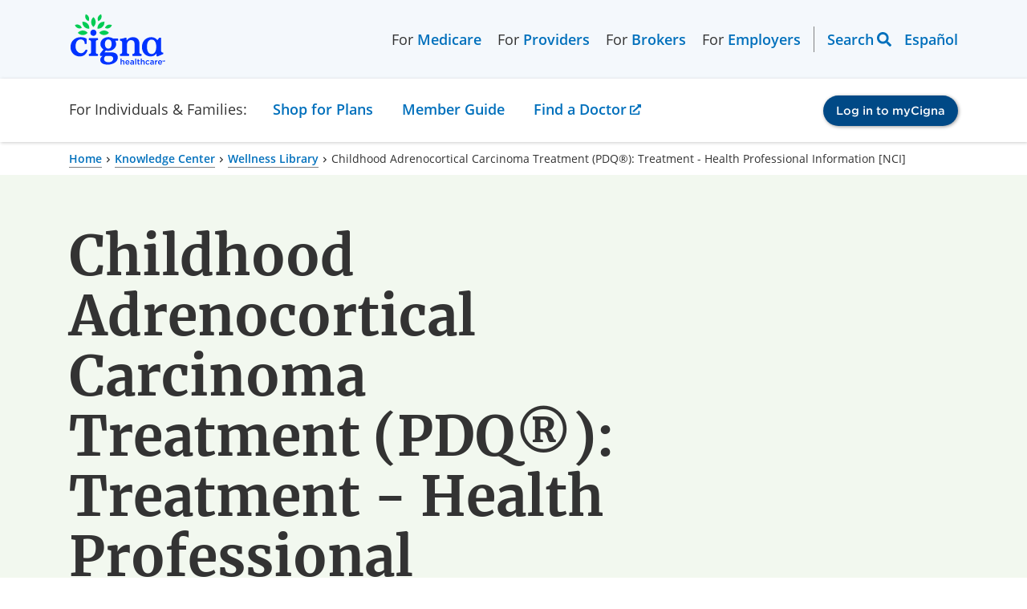

--- FILE ---
content_type: text/html; charset=utf-8
request_url: https://www.cigna.com/knowledge-center/hw/medical-topics/childhood-adrenocortical-carcinoma-treatment-ncicdr0000799714
body_size: 21264
content:
<!DOCTYPE html>
<html lang="en">
  <head>
    <meta charset="UTF-8">
    <meta content="IE=edge" http-equiv="X-UA-Compatible">
    <meta name="viewport" content="width=device-width, initial-scale=1, shrink-to-fit=no">
    <title>Childhood Adrenocortical Carcinoma Treatment (PDQ®): Treatment - Health Professional Information [NCI] | Cigna</title>

    <!--
Healthwise Article
==================
id:        ncicdr0000799714
lang:      en-us
version:   14.7
type:      nci
rank:      1
published: 
generated: 2025-12-23 11:55:33
-->
    <meta name="description" content="Adrenocortical tumors encompass a spectrum of diseases with an often-seamless transition from benign (adenoma) to malignant (carcinoma) characteristics. The incidence of adrenocortical tumors in children is extremely low (only 0.2% of pediatric cancers).[ 1] In children, 25 new cases generally occur annually in the...">
    <meta property="og:title" content="Childhood Adrenocortical Carcinoma Treatment (PDQ®): Treatment - Health Professional Information [NCI] | Cigna" />
    <meta property="og:description" content="Adrenocortical tumors encompass a spectrum of diseases with an often-seamless transition from benign (adenoma) to malignant (carcinoma) characteristics. The incidence of adrenocortical tumors in children is extremely low (only 0.2% of pediatric cancers).[ 1] In children, 25 new cases generally occur annually in the..." />
    <link rel="alternate" hreflang="es-us" href="https://www.cigna.com/es-us/knowledge-center/hw/temas-de-salud/tratamiento-del-carcinoma-de-corteza-suprarrenal-ncicdr0000799714">
    <link rel="canonical" href="https://www.cigna.com/knowledge-center/hw/medical-topics/childhood-adrenocortical-carcinoma-treatment-ncicdr0000799714" />
    <script>
      if (!window.org) var org = {
        healthwise: {
          'application': {}
        }
      };
      else if (!window.org.healthwise) org["healthwise"] = {
        'application': {}
      };
      org.healthwise.config = {
        root: 'https://assetpool.healthwise.net/14.7/common/desktop/alpine.rhtml.kbnet.awesome/',
        locale: 'en-us',
        version: '14.7',
        isoshg: false
      };
      org.healthwise.document = {};
      org.healthwise.document.id = "ncicdr0000799714";
      org.healthwise.document.section = "";
      org.healthwise.document.healthwise = false;
      org.healthwise.document.title = "Childhood Adrenocortical Carcinoma Treatment (PDQ®): Treatment - Health Professional Information [NCI]";
      org.healthwise.document.family = "kb";
      org.healthwise.document.doctype = "Nci";
      org.healthwise.document.pagetype = "content";
    </script>
    <link href="https://assetpool.healthwise.net/14.7/common/desktop/alpine.rhtml.kbnet.awesome.neutral/inc/style/main.css" rel="stylesheet">
    <link href="https://assetpool.healthwise.net/14.7/common/desktop/alpine.rhtml.kbnet.awesome.neutral/inc/style/main_ie8.css" rel="stylesheet">
    <link href="https://assetpool.healthwise.net/14.7/common/desktop/alpine.rhtml.kbnet.awesome.neutral/inc/style/print.css" rel="stylesheet" media="print">
    <script type="application/ld+json">
      {
        "@context": "https://schema.org",
        "@type": "MedicalWebPage",
        "mainEntityOfPage": "https://www.cigna.com/knowledge-center/",
        "reviewedBy": {
          "@type": "Organization",
          "name": "Cigna"
        }
      }
    </script>
    <script type="application/ld+json">
      {
        "@context": "https://schema.org",
        "@type": "BreadcrumbList",
        "itemListElement": [{
          "@type": "ListItem",
          "position": 1,
          "name": "Home",
          "item": "https://www.cigna.com/"
        }, {
          "@type": "ListItem",
          "position": 2,
          "name": "Knowledge Center",
          "item": "https://www.cigna.com/knowledge-center/"
        }, {
          "@type": "ListItem",
          "position": 3,
          "name": "Wellness Library",
          "item": "https://www.cigna.com/knowledge-center/hw/"
        }, {
          "@type": "ListItem",
          "position": 4,
          "name": "Childhood Adrenocortical Carcinoma Treatment (PDQ®): Treatment - Health Professional Information [NCI]",
          "item": "https://www.cigna.com/knowledge-center/hw/medical-topics/childhood-adrenocortical-carcinoma-treatment-ncicdr0000799714"
        }]
      }
    </script>

    <link rel="dns-prefetch" href="https://assets.adobedtm.com">
<link href="/static/www-cigna-com/bundle/main.ec132af77024.css" rel="stylesheet">
<link href="/static/www-cigna-com/bundle/healthwise.c9164b239692.css" rel="stylesheet">
<script>const pageParts=["cigna"].concat((location.pathname.replace(/^\/es-us/g,"").replace(/^\/|(\/|\.html)$/g,"")||"home").split("/"));window.digitalData={page:{pageInfo:{pageName:pageParts.join(": "),articlename:"",breadCrumbs:"",language:navigator.language||navigator.userLanguage,orientation:window.innerHeight>window.innerWidth?"portrait":"landscape",isCore:!0,status:"redesign-062022",isSPA:!1},category:{primaryCategory:pageParts.slice(0,2).join(": "),secondaryCategory:""}},events:{},actions:{item:"",value:""},error:""}</script>
<script src="https://assets.adobedtm.com/de9a3002c47b/99bf7aec9f9f/launch-448833e8efe0.min.js" async="async"></script>
    <style type="text/css">
      .HwSectionNameTag+h2 {
        display: none;
      }
    </style>
  </head>
  <body>
    <div id="content-wrapper" class="ls-canvas">

      <div data-ssi-id="includes-content"> 
 <cipublic-skiplink target="#cipublic-header" iscipublic="">
  Skip to main navigation
 </cipublic-skiplink> 
 <cipublic-skiplink target="#main" iscipublic="">
  Skip to main content
 </cipublic-skiplink> 
 <cipublic-skiplink target="#cipublic-footer">
  Skip to footer
 </cipublic-skiplink> 
 <cipublic-header has-focus-trap="true"> 
  <cipublic-link slot="header-logo" href="/" target="_self" is-image-link=""> 
   <cipublic-image alt="Cigna logo" src="/static/www-cigna-com/images/cigna-logo.svg" loading="eager" slot="main-content"></cipublic-image> 
  </cipublic-link> 
  <cipublic-link slot="header-logo-mobile" href="/" target="_self" is-image-link=""> 
   <cipublic-image alt="Cigna logo" src="/static/www-cigna-com/images/cigna-logo.svg" loading="eager" slot="main-content"></cipublic-image> 
  </cipublic-link> 
  <cipublic-list unstyled="" background="transparent" layout="horizontal" slot="left-header-link">
   <span class="left-link-wrap">For 
    <cipublic-link href="/medicare/" visited-primary="true">
     Medicare
    </cipublic-link></span>
   <span class="left-link-wrap">For 
    <cipublic-link href="/health-care-providers/" visited-primary="true">
     Providers
    </cipublic-link></span>
   <span class="left-link-wrap">For 
    <cipublic-link href="/brokers/" visited-primary="true">
     Brokers
    </cipublic-link></span>
   <span class="left-link-wrap">For 
    <cipublic-link href="/employers/" visited-primary="true">
     Employers
    </cipublic-link></span>
  </cipublic-list> 
  <cipublic-list unstyled="" background="transparent" layout="horizontal" slot="right-header-link"> 
   <cipublic-header-search></cipublic-header-search> 
   <cipublic-language-toggle hreflang="es">
    <span name="lang">Español</span>
   </cipublic-language-toggle> 
  </cipublic-list>
  <span slot="current-section">For Individuals &amp; Families:</span>
  <cipublic-link slot="mobile-current-section" href="/individuals-families/shop-plans/health-insurance-plans/" visited-primary="true" section-name="individuals-families">
   For Individuals &amp; Families
  </cipublic-link> 
  <cipublic-list unstyled="" background="transparent" layout="horizontal" slot="section-link"> 
   <div class="section-link-menu-holder"> 
    <cipublic-link href="" id="section-link-1" visited-primary="true" focus-trap-hidden="" section-name="shop-plans" isbutton="" arialabeling="Shop for Plans, Turn on forms mode to access submenu">
     Shop for Plans
    </cipublic-link> 
    <div class="dropdown-menu"> 
     <cipublic-content-block id="section-link-1-menu" class="container"> 
      <cipublic-content-block class="dropdown-heading"> 
       <h3 class="desktop-menu-heading">Shop for Plans</h3> 
      </cipublic-content-block> 
      <div class="dropdown-content-items"> 
       <cipublic-list unstyled="" background="transparent"> 
        <h5 slot="heading">Shop for your own coverage</h5> 
        <cipublic-link href="/individuals-families/shop-plans/health-insurance-plans/">
         Medical
        </cipublic-link> 
        <cipublic-link href="/individuals-families/shop-plans/dental-insurance-plans/">
         Dental
        </cipublic-link> 
        <cipublic-link href="/individuals-families/shop-plans/supplemental/">
         Other Supplemental
        </cipublic-link> 
       </cipublic-list> 
       <cipublic-content-block> 
        <cipublic-list unstyled="" background="transparent"> 
         <h5 slot="heading">Plans through your employer</h5> 
         <p>Learn about the medical, dental, pharmacy, behavioral, and voluntary benefits your employer may offer.</p> 
         <cipublic-link href="/individuals-families/shop-plans/plans-through-employer/" type="action">
          Explore coverage through work
         </cipublic-link> 
        </cipublic-list> 
       </cipublic-content-block> 
       <cipublic-list unstyled="" background="transparent"> 
        <h5 slot="heading">Learn</h5> 
        <cipublic-link href="/knowledge-center/how-to-buy-health-insurance">
         How to Buy Health Insurance
        </cipublic-link> 
        <cipublic-link href="/knowledge-center/types-of-dental-insurance">
         Types of Dental Insurance
        </cipublic-link> 
        <cipublic-link href="/knowledge-center/open-enrollment-special-enrollment">
         Open Enrollment vs. Special Enrollment
        </cipublic-link> 
        <cipublic-link href="/knowledge-center/" type="action">
         See all topics
        </cipublic-link> 
       </cipublic-list> 
       <cipublic-list unstyled="" background="transparent"> 
        <h5 slot="heading">Looking for Medicare coverage?</h5> 
        <cipublic-link href="/medicare/">
         Shop for Medicare plans
        </cipublic-link> 
       </cipublic-list> 
      </div> 
     </cipublic-content-block> 
    </div> 
   </div> 
   <div class="section-link-menu-holder"> 
    <cipublic-link href="/individuals-families/member-guide/" id="section-link-2" visited-primary="true" focus-trap-hidden="" section-name="member-guide">
     Member Guide
    </cipublic-link> 
   </div> 
   <div class="section-link-menu-holder"> 
    <cipublic-link href="https://hcpdirectory.cigna.com/web/public/consumer/directory" id="section-link-3" visited-primary="true" focus-trap-hidden="" section-name="find-a-doctor">
     Find a Doctor
    </cipublic-link> 
   </div> 
  </cipublic-list> 
  <cipublic-accordion variant="inline" multiselect="" slot="section-link-mobile"> 
   <cipublic-accordion-item slot="item" variant="inline" showtext="Shop for Plans" hidetext="Shop for Plans" section-name="shop-plans">
    <span slot="heading"></span>
    <cipublic-list background="transparent" slot="content" unstyled=""> 
     <cipublic-link href="/individuals-families/shop-plans/health-insurance-plans/">
      Medical
     </cipublic-link> 
     <cipublic-link href="/individuals-families/shop-plans/dental-insurance-plans">
      Dental
     </cipublic-link> 
     <cipublic-link href="/individuals-families/shop-plans/supplemental">
      Other Supplemental
     </cipublic-link> 
     <cipublic-link href="/individuals-families/shop-plans/plans-through-employer/">
      Explore coverage through work
     </cipublic-link> 
     <cipublic-link href="/knowledge-center/how-to-buy-health-insurance">
      How to Buy Health Insurance
     </cipublic-link> 
     <cipublic-link href="/knowledge-center/types-of-dental-insurance">
      Types of Dental Insurance
     </cipublic-link> 
     <cipublic-link href="/knowledge-center/open-enrollment-special-enrollment">
      Open Enrollment vs. Special Enrollment
     </cipublic-link> 
     <cipublic-link href="/knowledge-center/">
      See all topics 
     </cipublic-link> 
     <cipublic-link href="/medicare/">
      Shop for Medicare plans
     </cipublic-link> 
    </cipublic-list> 
   </cipublic-accordion-item> 
  </cipublic-accordion> 
  <cipublic-link href="/individuals-families/member-guide/" slot="section-link-mobile" visited-primary="true" section-name="member-guide">
   Member Guide
  </cipublic-link> 
  <cipublic-link href="https://hcpdirectory.cigna.com/web/public/consumer/directory" slot="section-link-mobile" visited-primary="true" section-name="find-a-doctor">
   Find a Doctor
  </cipublic-link> 
  <cipublic-button href="https://my.cigna.com/web/public/guest" variant="primary" slot="login-button" size="small" target="_blank">
   Log in to myCigna
  </cipublic-button> 
 </cipublic-header> 
</div>
      <div class="cipublic-container">
        <cipublic-breadcrumb>
          <cipublic-link href="/">Home</cipublic-link>
          <cipublic-link href="/knowledge-center/">Knowledge Center</cipublic-link>
          <cipublic-link href="/knowledge-center/hw/">Wellness Library</cipublic-link>
          <span>Childhood Adrenocortical Carcinoma Treatment (PDQ®): Treatment - Health Professional Information [NCI]</span>
        </cipublic-breadcrumb>
      </div>
      <cipublic-hero variant="text-hero" background="secondary" full-width="" layout="8-4">
        <h1 slot="heading" style="word-break: break-word;">Childhood Adrenocortical Carcinoma Treatment (PDQ®): Treatment - Health Professional Information [NCI]</h1>
      </cipublic-hero>
      <div class="cipublic-container" data-healthwise-content="article">
        <div class="container-7-5 HwContent">
          <section>
            <div class="HwNavigationSection HwSectionFloat" id="sec-ncicdr0000799714-nci-header"><a name="ncicdr0000799714-nci-header"> </a>
              <p> <span class="Size1">This information is produced and provided by the National Cancer Institute (NCI). The information in this topic may have changed since it was written. For the most current information, contact the National Cancer Institute via the Internet web site at http://cancer.gov or call 1-800-4-CANCER.</span> </p>
            </div>
          </section>
        </div>
        <div class="container-7-5">
          <cipublic-accordion variant="standard">
            <cipublic-accordion-item slot="item" variant="standard">
              <span slot="heading">Incidence</span>
              <span slot="headingSummary"></span>
              <div slot="content">
                <section>
                  <div class="HwNavigationSection HwSectionVendor" id="sec-ncicdr0000799714-01"><a name="ncicdr0000799714-01"> </a><a class="HwSectionNameTag" name="ncicdr0000799714-01" id="anchor-ncicdr0000799714-01" aria-hidden="true"> </a>
                    <h2 class="HwSectionTitle">Incidence</h2>
                    <p>Adrenocortical tumors encompass a spectrum of diseases with an often-seamless transition from benign (adenoma) to malignant (carcinoma) characteristics.</p>
                    <p>The incidence of adrenocortical tumors in children is extremely low (only 0.2% of pediatric cancers).[<cipublic-link href="/knowledge-center/hw/medical-topics/childhood-adrenocortical-carcinoma-treatment-ncicdr0000799714">1</cipublic-link>] In children, 25 new cases generally occur annually in the United States, for an estimated annual incidence of 0.2 to 0.3 cases per 1 million individuals.[<cipublic-link href="/knowledge-center/hw/medical-topics/childhood-adrenocortical-carcinoma-treatment-ncicdr0000799714">2</cipublic-link>,<cipublic-link href="/knowledge-center/hw/medical-topics/childhood-adrenocortical-carcinoma-treatment-ncicdr0000799714">3</cipublic-link>] Internationally, however, the incidence of adrenocortical tumors appears to vary substantially. In southern Brazil, it is approximately 10 to 15 times higher than that observed in the United States.[<cipublic-link href="/knowledge-center/hw/medical-topics/childhood-adrenocortical-carcinoma-treatment-ncicdr0000799714">4</cipublic-link>,<cipublic-link href="/knowledge-center/hw/medical-topics/childhood-adrenocortical-carcinoma-treatment-ncicdr0000799714">5</cipublic-link>,<cipublic-link href="/knowledge-center/hw/medical-topics/childhood-adrenocortical-carcinoma-treatment-ncicdr0000799714">6</cipublic-link>]</p>
                    <p>Incidence rates of adrenocortical tumors appear to follow a bimodal distribution, with peaks during the first and fourth decades.[<cipublic-link href="/knowledge-center/hw/medical-topics/childhood-adrenocortical-carcinoma-treatment-ncicdr0000799714">7</cipublic-link>] Childhood adrenocortical tumors typically present during the first 5 years of life (median age, 3&#x2013;4 years), although there is a second, smaller peak during adolescence.[<cipublic-link href="/knowledge-center/hw/medical-topics/childhood-adrenocortical-carcinoma-treatment-ncicdr0000799714">3</cipublic-link>,<cipublic-link href="/knowledge-center/hw/medical-topics/childhood-adrenocortical-carcinoma-treatment-ncicdr0000799714">8</cipublic-link>,<cipublic-link href="/knowledge-center/hw/medical-topics/childhood-adrenocortical-carcinoma-treatment-ncicdr0000799714">9</cipublic-link>,<cipublic-link href="/knowledge-center/hw/medical-topics/childhood-adrenocortical-carcinoma-treatment-ncicdr0000799714">10</cipublic-link>]</p>
                    <p>Female sex is consistently predominant in most studies, with a female-to-male ratio of 1.6:1.0.[<cipublic-link href="/knowledge-center/hw/medical-topics/childhood-adrenocortical-carcinoma-treatment-ncicdr0000799714">7</cipublic-link>,<cipublic-link href="/knowledge-center/hw/medical-topics/childhood-adrenocortical-carcinoma-treatment-ncicdr0000799714">9</cipublic-link>,<cipublic-link href="/knowledge-center/hw/medical-topics/childhood-adrenocortical-carcinoma-treatment-ncicdr0000799714">10</cipublic-link>]</p>
                    <p> <strong>References: </strong> <br /> </p>
                    <ol>
                      <li id="s1.1"> Ribeiro RC, Figueiredo B: Childhood adrenocortical tumours. Eur J Cancer 40 (8): 1117-26, 2004.</li>
                      <li id="s1.2"> Berstein L, Gurney JG: Carcinomas and other malignant epithelial neoplasms. In: Ries LA, Smith MA, Gurney JG, et al., eds.: Cancer incidence and survival among children and adolescents: United States SEER Program 1975-1995. National Cancer Institute, SEER Program, 1999. NIH Pub.No. 99-4649, Chapter 11, pp 139-148. <cipublic-link href="https://seer.cancer.gov/archive/publications/childhood/">Also available online.</cipublic-link> Last accessed August 23, 2022.</li>
                      <li id="s1.3"> National Cancer Institute: NCCR*Explorer: An interactive website for NCCR cancer statistics. Bethesda, MD: National Cancer Institute. <cipublic-link href="https://NCCRExplorer.ccdi.cancer.gov/">Available online</cipublic-link>. Last accessed February 25, 2025.</li>
                      <li id="s1.4"> Figueiredo BC, Sandrini R, Zambetti GP, et al.: Penetrance of adrenocortical tumours associated with the germline TP53 R337H mutation. J Med Genet 43 (1): 91-6, 2006.</li>
                      <li id="s1.5"> Pianovski MA, Maluf EM, de Carvalho DS, et al.: Mortality rate of adrenocortical tumors in children under 15 years of age in Curitiba, Brazil. Pediatr Blood Cancer 47 (1): 56-60, 2006.</li>
                      <li id="s1.6"> Rodriguez-Galindo C, Figueiredo BC, Zambetti GP, et al.: Biology, clinical characteristics, and management of adrenocortical tumors in children. Pediatr Blood Cancer 45 (3): 265-73, 2005.</li>
                      <li id="s1.7"> Michalkiewicz E, Sandrini R, Figueiredo B, et al.: Clinical and outcome characteristics of children with adrenocortical tumors: a report from the International Pediatric Adrenocortical Tumor Registry. J Clin Oncol 22 (5): 838-45, 2004.</li>
                      <li id="s1.8"> Wieneke JA, Thompson LD, Heffess CS: Adrenal cortical neoplasms in the pediatric population: a clinicopathologic and immunophenotypic analysis of 83 patients. Am J Surg Pathol 27 (7): 867-81, 2003.</li>
                      <li id="s1.9"> Redlich A, Boxberger N, Strugala D, et al.: Systemic treatment of adrenocortical carcinoma in children: data from the German GPOH-MET 97 trial. Klin Padiatr 224 (6): 366-71, 2012.</li>
                      <li id="s1.10"> Gulack BC, Rialon KL, Englum BR, et al.: Factors associated with survival in pediatric adrenocortical carcinoma: An analysis of the National Cancer Data Base (NCDB). J Pediatr Surg 51 (1): 172-7, 2016.</li>
                    </ol>
                  </div>
                </section>
              </div>
            </cipublic-accordion-item>
            <cipublic-accordion-item slot="item" variant="standard">
              <span slot="heading">Risk Factors</span>
              <span slot="headingSummary"></span>
              <div slot="content">
                <section>
                  <div class="HwNavigationSection HwSectionVendor" id="sec-ncicdr0000799714-02"><a name="ncicdr0000799714-02"> </a><a class="HwSectionNameTag" name="ncicdr0000799714-02" id="anchor-ncicdr0000799714-02" aria-hidden="true"> </a>
                    <h2 class="HwSectionTitle">Risk Factors</h2>
                    <p>Predisposing genetic factors have been implicated in more than 50% of adrenocortical carcinoma cases in North America and Europe and in 95% of cases in Brazil.[<cipublic-link href="/knowledge-center/hw/medical-topics/childhood-adrenocortical-carcinoma-treatment-ncicdr0000799714">1</cipublic-link>] Germline TP53 pathogenic variants are almost always the predisposing factor for adrenocortical tumors. The likelihood of a TP53 germline pathogenic variant is highest in the first years of life and diminishes with age. </p>
                    <ul style="list-style-type: disc">
                      <li>In the non-Brazilian cases, relatives of children with adrenocortical tumors often, although not invariably, have a high incidence of nonadrenal cancers (Li-Fraumeni syndrome). Germline pathogenic variants usually occur within the region coding for the TP53 DNA-binding domain (exons 5 to 8, primarily at highly conserved amino acid residues).[<cipublic-link href="/knowledge-center/hw/medical-topics/childhood-adrenocortical-carcinoma-treatment-ncicdr0000799714">1</cipublic-link>,<cipublic-link href="/knowledge-center/hw/medical-topics/childhood-adrenocortical-carcinoma-treatment-ncicdr0000799714">2</cipublic-link>]</li>
                      <li>In the Brazilian cases, the patients&apos; families exhibit a lower incidence of cancer than in the classic Li-Fraumeni syndrome, and a single, unique variant at codon 337 in exon 10 of the TP53 gene is consistently observed.[<cipublic-link href="/knowledge-center/hw/medical-topics/childhood-adrenocortical-carcinoma-treatment-ncicdr0000799714">3</cipublic-link>,<cipublic-link href="/knowledge-center/hw/medical-topics/childhood-adrenocortical-carcinoma-treatment-ncicdr0000799714">4</cipublic-link>] In a Brazilian study, neonatal screening for the TP53 R337H variant, which is prevalent in the region, identified 461 (0.27%) carriers among 171,649 newborns who were screened.[<cipublic-link href="/knowledge-center/hw/medical-topics/childhood-adrenocortical-carcinoma-treatment-ncicdr0000799714">5</cipublic-link>] Carriers and relatives younger than 15 years were offered clinical screening. Adrenocortical tumors identified in the screening participants were smaller and more curable than the tumors found in carriers who did not elect to participate in screening. </li>
                    </ul>
                    <p>Patients with Beckwith-Wiedemann and hemihypertrophy syndromes have a predisposition to cancer, and as many as 16% of their neoplasms are adrenocortical tumors.[<cipublic-link href="/knowledge-center/hw/medical-topics/childhood-adrenocortical-carcinoma-treatment-ncicdr0000799714">6</cipublic-link>] Hypomethylation of the KCNQ1OT1 gene has also been associated with the development of adrenocortical tumors in patients without the phenotypic features of Beckwith-Wiedemann syndrome.[<cipublic-link href="/knowledge-center/hw/medical-topics/childhood-adrenocortical-carcinoma-treatment-ncicdr0000799714">7</cipublic-link>] However, less than 1% of children with adrenocortical tumors have these syndromes.[<cipublic-link href="/knowledge-center/hw/medical-topics/childhood-adrenocortical-carcinoma-treatment-ncicdr0000799714">8</cipublic-link>]</p>
                    <p>The distinctive genetic features of pediatric adrenocortical carcinoma have been reviewed.[<cipublic-link href="/knowledge-center/hw/medical-topics/childhood-adrenocortical-carcinoma-treatment-ncicdr0000799714">9</cipublic-link>]</p>
                    <p> <strong>References: </strong> <br /> </p>
                    <ol>
                      <li id="s2.1"> Wasserman JD, Novokmet A, Eichler-Jonsson C, et al.: Prevalence and functional consequence of TP53 mutations in pediatric adrenocortical carcinoma: a children&apos;s oncology group study. J Clin Oncol 33 (6): 602-9, 2015.</li>
                      <li id="s2.2"> Rodriguez-Galindo C, Figueiredo BC, Zambetti GP, et al.: Biology, clinical characteristics, and management of adrenocortical tumors in children. Pediatr Blood Cancer 45 (3): 265-73, 2005.</li>
                      <li id="s2.3"> Ribeiro RC, Sandrini F, Figueiredo B, et al.: An inherited p53 mutation that contributes in a tissue-specific manner to pediatric adrenal cortical carcinoma. Proc Natl Acad Sci U S A 98 (16): 9330-5, 2001.</li>
                      <li id="s2.4"> Rodriguez-Galindo C: Adrenocortical tumors in children. In: Schneider DT, Brecht IB, Olson TA: Rare Tumors in Children and Adolescents. Springer-Verlag, 2012, pp 436-44.</li>
                      <li id="s2.5"> Cust&#xF3;dio G, Parise GA, Kiesel Filho N, et al.: Impact of neonatal screening and surveillance for the TP53 R337H mutation on early detection of childhood adrenocortical tumors. J Clin Oncol 31 (20): 2619-26, 2013.</li>
                      <li id="s2.6"> Hoyme HE, Seaver LH, Jones KL, et al.: Isolated hemihyperplasia (hemihypertrophy): report of a prospective multicenter study of the incidence of neoplasia and review. Am J Med Genet 79 (4): 274-8, 1998.</li>
                      <li id="s2.7"> Wijnen M, Alders M, Zwaan CM, et al.: KCNQ1OT1 hypomethylation: a novel disguised genetic predisposition in sporadic pediatric adrenocortical tumors? Pediatr Blood Cancer 59 (3): 565-6, 2012.</li>
                      <li id="s2.8"> Steenman M, Westerveld A, Mannens M: Genetics of Beckwith-Wiedemann syndrome-associated tumors: common genetic pathways. Genes Chromosomes Cancer 28 (1): 1-13, 2000.</li>
                      <li id="s2.9"> El Wakil A, Doghman M, Latre De Late P, et al.: Genetics and genomics of childhood adrenocortical tumors. Mol Cell Endocrinol 336 (1-2): 169-73, 2011.</li>
                    </ol>
                  </div>
                </section>
              </div>
            </cipublic-accordion-item>
            <cipublic-accordion-item slot="item" variant="standard">
              <span slot="heading">Clinical Presentation</span>
              <span slot="headingSummary"></span>
              <div slot="content">
                <section>
                  <div class="HwNavigationSection HwSectionVendor" id="sec-ncicdr0000799714-03"><a name="ncicdr0000799714-03"> </a><a class="HwSectionNameTag" name="ncicdr0000799714-03" id="anchor-ncicdr0000799714-03" aria-hidden="true"> </a>
                    <h2 class="HwSectionTitle">Clinical Presentation</h2>
                    <p>Pediatric adrenocortical tumors are almost universally functional. As a result, they cause endocrine disturbances, and a diagnosis is usually made 5 to 8 months after the first signs and symptoms emerge.[<cipublic-link href="/knowledge-center/hw/medical-topics/childhood-adrenocortical-carcinoma-treatment-ncicdr0000799714">1</cipublic-link>,<cipublic-link href="/knowledge-center/hw/medical-topics/childhood-adrenocortical-carcinoma-treatment-ncicdr0000799714">2</cipublic-link>]</p>
                    <ul style="list-style-type: disc">
                      <li> <strong>Virilization.</strong> Virilization (pubic hair, accelerated growth, enlarged penis, clitoromegaly, hirsutism, and acne) caused by an excess of androgen secretion is seen, alone or in combination with hypercortisolism, in more than 80% of patients.[<cipublic-link href="/knowledge-center/hw/medical-topics/childhood-adrenocortical-carcinoma-treatment-ncicdr0000799714">3</cipublic-link>,<cipublic-link href="/knowledge-center/hw/medical-topics/childhood-adrenocortical-carcinoma-treatment-ncicdr0000799714">4</cipublic-link>]</li>
                      <li> <strong>Hyperestrogenism.</strong> Hyperestrogenism can also occur.[<cipublic-link href="/knowledge-center/hw/medical-topics/childhood-adrenocortical-carcinoma-treatment-ncicdr0000799714">5</cipublic-link>]</li>
                      <li> <strong>Cushing syndrome.</strong> Isolated Cushing syndrome is very rare (5% of patients), and it appears to occur more frequently in older children.[<cipublic-link href="/knowledge-center/hw/medical-topics/childhood-adrenocortical-carcinoma-treatment-ncicdr0000799714">1</cipublic-link>,<cipublic-link href="/knowledge-center/hw/medical-topics/childhood-adrenocortical-carcinoma-treatment-ncicdr0000799714">2</cipublic-link>,<cipublic-link href="/knowledge-center/hw/medical-topics/childhood-adrenocortical-carcinoma-treatment-ncicdr0000799714">3</cipublic-link>,<cipublic-link href="/knowledge-center/hw/medical-topics/childhood-adrenocortical-carcinoma-treatment-ncicdr0000799714">6</cipublic-link>,<cipublic-link href="/knowledge-center/hw/medical-topics/childhood-adrenocortical-carcinoma-treatment-ncicdr0000799714">7</cipublic-link>]</li>
                    </ul>
                    <p>Because of the hormone hypersecretion, it is possible to establish an endocrine profile for each particular tumor. This profile may help evaluate response to treatment and monitor for tumor recurrence.[<cipublic-link href="/knowledge-center/hw/medical-topics/childhood-adrenocortical-carcinoma-treatment-ncicdr0000799714">3</cipublic-link>]</p>
                    <p>Nonfunctional tumors are rare (&lt;10%) and tend to occur in older children.[<cipublic-link href="/knowledge-center/hw/medical-topics/childhood-adrenocortical-carcinoma-treatment-ncicdr0000799714">1</cipublic-link>]</p>
                    <p> <strong>References: </strong> <br /> </p>
                    <ol>
                      <li id="s3.1"> Michalkiewicz E, Sandrini R, Figueiredo B, et al.: Clinical and outcome characteristics of children with adrenocortical tumors: a report from the International Pediatric Adrenocortical Tumor Registry. J Clin Oncol 22 (5): 838-45, 2004.</li>
                      <li id="s3.2"> Wieneke JA, Thompson LD, Heffess CS: Adrenal cortical neoplasms in the pediatric population: a clinicopathologic and immunophenotypic analysis of 83 patients. Am J Surg Pathol 27 (7): 867-81, 2003.</li>
                      <li id="s3.3"> Rodriguez-Galindo C: Adrenocortical tumors in children. In: Schneider DT, Brecht IB, Olson TA: Rare Tumors in Children and Adolescents. Springer-Verlag, 2012, pp 436-44.</li>
                      <li id="s3.4"> G&#xF6;n&#xE7; EN, &#xD6;z&#xF6;n ZA, Cak&#x131;r MD, et al.: Need for comprehensive hormonal workup in the management of adrenocortical tumors in children. J Clin Res Pediatr Endocrinol 6 (2): 68-73, 2014.</li>
                      <li id="s3.5"> Ghazi AA, Mofid D, Salehian MT, et al.: Functioning adrenocortical tumors in children-secretory behavior. J Clin Res Pediatr Endocrinol 5 (1): 27-32, 2013.</li>
                      <li id="s3.6"> Hanna AM, Pham TH, Askegard-Giesmann JR, et al.: Outcome of adrenocortical tumors in children. J Pediatr Surg 43 (5): 843-9, 2008.</li>
                      <li id="s3.7"> Redlich A, Boxberger N, Strugala D, et al.: Systemic treatment of adrenocortical carcinoma in children: data from the German GPOH-MET 97 trial. Klin Padiatr 224 (6): 366-71, 2012.</li>
                    </ol>
                  </div>
                </section>
              </div>
            </cipublic-accordion-item>
            <cipublic-accordion-item slot="item" variant="standard">
              <span slot="heading">Histology</span>
              <span slot="headingSummary"></span>
              <div slot="content">
                <section>
                  <div class="HwNavigationSection HwSectionVendor" id="sec-ncicdr0000799714-04"><a name="ncicdr0000799714-04"> </a><a class="HwSectionNameTag" name="ncicdr0000799714-04" id="anchor-ncicdr0000799714-04" aria-hidden="true"> </a>
                    <h2 class="HwSectionTitle">Histology</h2>
                    <p>Unlike adult adrenocortical tumors, histological differentiation of pediatric adenomas and malignant carcinomas is difficult.[<cipublic-link href="/knowledge-center/hw/medical-topics/childhood-adrenocortical-carcinoma-treatment-ncicdr0000799714">1</cipublic-link>,<cipublic-link href="/knowledge-center/hw/medical-topics/childhood-adrenocortical-carcinoma-treatment-ncicdr0000799714">2</cipublic-link>] In fact, adenomas and carcinomas appear to share multiple genetic aberrations and may represent points on a continuum of cellular transformation.[<cipublic-link href="/knowledge-center/hw/medical-topics/childhood-adrenocortical-carcinoma-treatment-ncicdr0000799714">3</cipublic-link>]</p>
                    <p>It appears that approximately 10% to 20% of pediatric cases are adenomas.[<cipublic-link href="/knowledge-center/hw/medical-topics/childhood-adrenocortical-carcinoma-treatment-ncicdr0000799714">1</cipublic-link>,<cipublic-link href="/knowledge-center/hw/medical-topics/childhood-adrenocortical-carcinoma-treatment-ncicdr0000799714">2</cipublic-link>] Macroscopically, adenomas tend to be well defined and spherical, and they never invade surrounding structures. They are typically small (usually &lt;200 cm<sup>3</sup>), and some studies have included size as a criterion for adenomas. By contrast, carcinomas have macroscopic features suggestive of malignancy. They are larger and show marked lobulation with extensive areas of hemorrhage and necrosis. Microscopically, carcinomas comprise larger cells with eosinophilic cytoplasm, arranged in alveolar clusters. Several authors have proposed histological criteria that may help distinguish the two types of neoplasms.[<cipublic-link href="/knowledge-center/hw/medical-topics/childhood-adrenocortical-carcinoma-treatment-ncicdr0000799714">4</cipublic-link>,<cipublic-link href="/knowledge-center/hw/medical-topics/childhood-adrenocortical-carcinoma-treatment-ncicdr0000799714">5</cipublic-link>,<cipublic-link href="/knowledge-center/hw/medical-topics/childhood-adrenocortical-carcinoma-treatment-ncicdr0000799714">6</cipublic-link>]</p>
                    <p>Morphological criteria may not allow reliable distinction of benign and malignant adrenocortical tumors. Mitotic rate is consistently reported as the most important determinant of aggressive behavior.[<cipublic-link href="/knowledge-center/hw/medical-topics/childhood-adrenocortical-carcinoma-treatment-ncicdr0000799714">7</cipublic-link>]IGF2 expression also appears to discriminate between carcinomas and adenomas in adults but not in children.[<cipublic-link href="/knowledge-center/hw/medical-topics/childhood-adrenocortical-carcinoma-treatment-ncicdr0000799714">8</cipublic-link>,<cipublic-link href="/knowledge-center/hw/medical-topics/childhood-adrenocortical-carcinoma-treatment-ncicdr0000799714">9</cipublic-link>] Other histopathological variables are also important. Risk groups may be identified based on a score derived from tumor characteristics such as tumor necrosis; mitotic rate; the presence of atypical mitoses; and venous, capsular, or adjacent organ invasion.[<cipublic-link href="/knowledge-center/hw/medical-topics/childhood-adrenocortical-carcinoma-treatment-ncicdr0000799714">6</cipublic-link>,<cipublic-link href="/knowledge-center/hw/medical-topics/childhood-adrenocortical-carcinoma-treatment-ncicdr0000799714">7</cipublic-link>,<cipublic-link href="/knowledge-center/hw/medical-topics/childhood-adrenocortical-carcinoma-treatment-ncicdr0000799714">10</cipublic-link>,<cipublic-link href="/knowledge-center/hw/medical-topics/childhood-adrenocortical-carcinoma-treatment-ncicdr0000799714">11</cipublic-link>]</p>
                    <p> <strong>References: </strong> <br /> </p>
                    <ol>
                      <li id="s4.1"> Wooten MD, King DK: Adrenal cortical carcinoma. Epidemiology and treatment with mitotane and a review of the literature. Cancer 72 (11): 3145-55, 1993.</li>
                      <li id="s4.2"> Wieneke JA, Thompson LD, Heffess CS: Adrenal cortical neoplasms in the pediatric population: a clinicopathologic and immunophenotypic analysis of 83 patients. Am J Surg Pathol 27 (7): 867-81, 2003.</li>
                      <li id="s4.3"> Figueiredo BC, Stratakis CA, Sandrini R, et al.: Comparative genomic hybridization analysis of adrenocortical tumors of childhood. J Clin Endocrinol Metab 84 (3): 1116-21, 1999.</li>
                      <li id="s4.4"> Weiss LM: Comparative histologic study of 43 metastasizing and nonmetastasizing adrenocortical tumors. Am J Surg Pathol 8 (3): 163-9, 1984.</li>
                      <li id="s4.5"> van Slooten H, Schaberg A, Smeenk D, et al.: Morphologic characteristics of benign and malignant adrenocortical tumors. Cancer 55 (4): 766-73, 1985.</li>
                      <li id="s4.6"> Das S, Sengupta M, Islam N, et al.: Weineke criteria, Ki-67 index and p53 status to study pediatric adrenocortical tumors: Is there a correlation? J Pediatr Surg 51 (11): 1795-1800, 2016.</li>
                      <li id="s4.7"> Stojadinovic A, Ghossein RA, Hoos A, et al.: Adrenocortical carcinoma: clinical, morphologic, and molecular characterization. J Clin Oncol 20 (4): 941-50, 2002.</li>
                      <li id="s4.8"> Almeida MQ, Fragoso MC, Lotfi CF, et al.: Expression of insulin-like growth factor-II and its receptor in pediatric and adult adrenocortical tumors. J Clin Endocrinol Metab 93 (9): 3524-31, 2008.</li>
                      <li id="s4.9"> West AN, Neale GA, Pounds S, et al.: Gene expression profiling of childhood adrenocortical tumors. Cancer Res 67 (2): 600-8, 2007.</li>
                      <li id="s4.10"> Rodriguez-Galindo C: Adrenocortical tumors in children. In: Schneider DT, Brecht IB, Olson TA: Rare Tumors in Children and Adolescents. Springer-Verlag, 2012, pp 436-44.</li>
                      <li id="s4.11"> Gupta N, Rivera M, Novotny P, et al.: Adrenocortical Carcinoma in Children: A Clinicopathological Analysis of 41 Patients at the Mayo Clinic from 1950 to 2017. Horm Res Paediatr 90 (1): 8-18, 2018.</li>
                    </ol>
                  </div>
                </section>
              </div>
            </cipublic-accordion-item>
            <cipublic-accordion-item slot="item" variant="standard">
              <span slot="heading">Genomic Alterations</span>
              <span slot="headingSummary"></span>
              <div slot="content">
                <section>
                  <div class="HwNavigationSection HwSectionVendor" id="sec-ncicdr0000799714-05"><a name="ncicdr0000799714-05"> </a><a class="HwSectionNameTag" name="ncicdr0000799714-05" id="anchor-ncicdr0000799714-05" aria-hidden="true"> </a>
                    <h2 class="HwSectionTitle">Genomic Alterations</h2>
                    <p>A study performed on 71 pediatric adrenocortical tumors (37 in a discovery cohort and 34 in an independent cohort) provided a description of the genomic landscape of this disease.[<cipublic-link href="/knowledge-center/hw/medical-topics/childhood-adrenocortical-carcinoma-treatment-ncicdr0000799714">1</cipublic-link>]</p>
                    <ul style="list-style-type: disc">
                      <li> <strong>IGF2 overexpression.</strong> The most common genomic alteration, present in approximately 90% of cases, was copy number loss of heterozygosity for 11p15 with retention of the paternal allele, resulting in IGF2 overexpression.</li>
                      <li> <strong>TP53 variants.</strong> TP53 variants were commonly observed. Twelve of 71 cases had the Brazilian founder R337H TP53 germline pathogenic variant. Excluding the Brazilian founder variant cases, TP53 germline pathogenic variants were observed in approximately one-third of cases and somatic TP53 variants were observed in approximately 10% of the remaining cases. Approximately 40% of non-Brazilian cases had TP53 variants. Among cases with TP53 variants, chromosome 17 loss of heterozygosity with selection against wild-type TP53 was present in virtually all cases.</li>
                      <li> <strong>ATRX variants.</strong> ATRX genomic alterations (primarily structural variants) were present in approximately 20% of cases. All ATRX alterations occurred in the presence of TP53 alterations. The co-occurrence of TP53 and ATRX variants correlated with advanced stage, large tumor size, increased telomere length, and poor prognosis.</li>
                      <li> <strong>CTNNB1 variants.</strong> Activating CTNNB1 variants were found in approximately 20% of cases and were mutually exclusive with TP53 germline alterations.</li>
                    </ul>
                    <p> <strong>Paternal 11p15 uniparental disomy (UPD).</strong> A retrospective analysis of patients with adrenocortical tumors at the St. Jude Children&apos;s Research Hospital identified six children with wild-type TP53 and germline paternal 11p15 UPD.[<cipublic-link href="/knowledge-center/hw/medical-topics/childhood-adrenocortical-carcinoma-treatment-ncicdr0000799714">2</cipublic-link>] The median age of the five girls and one boy was 3.2 years (range, 0.5&#x2013;11 years). Two patients met the criteria for Beckwith-Wiedemann syndrome before diagnosis of their adrenocortical tumors. However, adrenocortical tumor was the first and only manifestation of paternal 11p15 UPD in four of the children. Despite poor prognostic features at presentation, such as pulmonary metastasis, bilateral adrenal involvement, and large tumors, all patients were alive 8 to 21 years after their cancer diagnosis. </p>
                    <p> <strong>References: </strong> <br /> </p>
                    <ol>
                      <li id="s5.1"> Pinto EM, Chen X, Easton J, et al.: Genomic landscape of paediatric adrenocortical tumours. Nat Commun 6: 6302, 2015.</li>
                      <li id="s5.2"> Pinto EM, Rodriguez-Galindo C, Lam CG, et al.: Adrenocortical Tumors in Children With Constitutive Chromosome 11p15 Paternal Uniparental Disomy: Implications for Diagnosis and Treatment. Front Endocrinol (Lausanne) 12: 756523, 2021.</li>
                    </ol>
                  </div>
                </section>
              </div>
            </cipublic-accordion-item>
            <cipublic-accordion-item slot="item" variant="standard">
              <span slot="heading">Prognostic Factors</span>
              <span slot="headingSummary"></span>
              <div slot="content">
                <section>
                  <div class="HwNavigationSection HwSectionVendor" id="sec-ncicdr0000799714-06"><a name="ncicdr0000799714-06"> </a><a class="HwSectionNameTag" name="ncicdr0000799714-06" id="anchor-ncicdr0000799714-06" aria-hidden="true"> </a>
                    <h2 class="HwSectionTitle">Prognostic Factors</h2>
                    <p>The overall probability of 5-year survival for children with adrenocortical tumors depends on stage. Survival rates range from greater than 80% for patients with resectable disease to less than 20% for patients with metastases.[<cipublic-link href="/knowledge-center/hw/medical-topics/childhood-adrenocortical-carcinoma-treatment-ncicdr0000799714">1</cipublic-link>,<cipublic-link href="/knowledge-center/hw/medical-topics/childhood-adrenocortical-carcinoma-treatment-ncicdr0000799714">2</cipublic-link>,<cipublic-link href="/knowledge-center/hw/medical-topics/childhood-adrenocortical-carcinoma-treatment-ncicdr0000799714">3</cipublic-link>,<cipublic-link href="/knowledge-center/hw/medical-topics/childhood-adrenocortical-carcinoma-treatment-ncicdr0000799714">4</cipublic-link>,<cipublic-link href="/knowledge-center/hw/medical-topics/childhood-adrenocortical-carcinoma-treatment-ncicdr0000799714">5</cipublic-link>,<cipublic-link href="/knowledge-center/hw/medical-topics/childhood-adrenocortical-carcinoma-treatment-ncicdr0000799714">6</cipublic-link>,<cipublic-link href="/knowledge-center/hw/medical-topics/childhood-adrenocortical-carcinoma-treatment-ncicdr0000799714">7</cipublic-link>]</p>
                    <p>Overall, adverse prognostic factors for adrenocortical carcinoma include the following:</p>
                    <ul style="list-style-type: disc">
                      <li> <strong>Presence of somatic TP53 variants.</strong>[<cipublic-link href="/knowledge-center/hw/medical-topics/childhood-adrenocortical-carcinoma-treatment-ncicdr0000799714">8</cipublic-link>]</li>
                      <li> <strong>Larger tumor size.</strong> Tumor weights heavier than 200 g and tumor volumes greater than 200 mL have been associated with worse outcomes.[<cipublic-link href="/knowledge-center/hw/medical-topics/childhood-adrenocortical-carcinoma-treatment-ncicdr0000799714">5</cipublic-link>,<cipublic-link href="/knowledge-center/hw/medical-topics/childhood-adrenocortical-carcinoma-treatment-ncicdr0000799714">6</cipublic-link>] Patients with small tumors have an excellent outcome when treated with surgery alone, regardless of histological features.[<cipublic-link href="/knowledge-center/hw/medical-topics/childhood-adrenocortical-carcinoma-treatment-ncicdr0000799714">9</cipublic-link>,<cipublic-link href="/knowledge-center/hw/medical-topics/childhood-adrenocortical-carcinoma-treatment-ncicdr0000799714">10</cipublic-link>,<cipublic-link href="/knowledge-center/hw/medical-topics/childhood-adrenocortical-carcinoma-treatment-ncicdr0000799714">11</cipublic-link>]</li>
                      <li> <strong>Disease Stage.</strong> Stage I disease is associated with a better prognosis,[<cipublic-link href="/knowledge-center/hw/medical-topics/childhood-adrenocortical-carcinoma-treatment-ncicdr0000799714">11</cipublic-link>] and metastatic disease is associated with worse outcomes.[<cipublic-link href="/knowledge-center/hw/medical-topics/childhood-adrenocortical-carcinoma-treatment-ncicdr0000799714">5</cipublic-link>,<cipublic-link href="/knowledge-center/hw/medical-topics/childhood-adrenocortical-carcinoma-treatment-ncicdr0000799714">6</cipublic-link>,<cipublic-link href="/knowledge-center/hw/medical-topics/childhood-adrenocortical-carcinoma-treatment-ncicdr0000799714">7</cipublic-link>,<cipublic-link href="/knowledge-center/hw/medical-topics/childhood-adrenocortical-carcinoma-treatment-ncicdr0000799714">10</cipublic-link>,<cipublic-link href="/knowledge-center/hw/medical-topics/childhood-adrenocortical-carcinoma-treatment-ncicdr0000799714">11</cipublic-link>]</li>
                      <li> <strong>Age.</strong> Age older than 4 or 5 years.[<cipublic-link href="/knowledge-center/hw/medical-topics/childhood-adrenocortical-carcinoma-treatment-ncicdr0000799714">1</cipublic-link>,<cipublic-link href="/knowledge-center/hw/medical-topics/childhood-adrenocortical-carcinoma-treatment-ncicdr0000799714">5</cipublic-link>,<cipublic-link href="/knowledge-center/hw/medical-topics/childhood-adrenocortical-carcinoma-treatment-ncicdr0000799714">6</cipublic-link>,<cipublic-link href="/knowledge-center/hw/medical-topics/childhood-adrenocortical-carcinoma-treatment-ncicdr0000799714">10</cipublic-link>,<cipublic-link href="/knowledge-center/hw/medical-topics/childhood-adrenocortical-carcinoma-treatment-ncicdr0000799714">11</cipublic-link>]</li>
                      <li> <strong>Microscopic tumor necrosis.</strong>[<cipublic-link href="/knowledge-center/hw/medical-topics/childhood-adrenocortical-carcinoma-treatment-ncicdr0000799714">11</cipublic-link>]</li>
                      <li> <strong>Para-aortic lymph node involvement.</strong>[<cipublic-link href="/knowledge-center/hw/medical-topics/childhood-adrenocortical-carcinoma-treatment-ncicdr0000799714">11</cipublic-link>]</li>
                      <li> <strong>Incomplete resection or spillage during surgery.</strong>[<cipublic-link href="/knowledge-center/hw/medical-topics/childhood-adrenocortical-carcinoma-treatment-ncicdr0000799714">5</cipublic-link>,<cipublic-link href="/knowledge-center/hw/medical-topics/childhood-adrenocortical-carcinoma-treatment-ncicdr0000799714">6</cipublic-link>,<cipublic-link href="/knowledge-center/hw/medical-topics/childhood-adrenocortical-carcinoma-treatment-ncicdr0000799714">10</cipublic-link>]</li>
                      <li> <strong>Low HLA class II antigen expression.</strong> A low expression of the HLA class II antigens HLA-DRA, HLA-DPA1, and HLA-DPB1 has been associated with older age, larger tumor size, presence of metastatic disease, and worse outcome.[<cipublic-link href="/knowledge-center/hw/medical-topics/childhood-adrenocortical-carcinoma-treatment-ncicdr0000799714">12</cipublic-link>] In pediatric patients, increased expression of MHC class II genes, especially HLA-DPA1, is associated with a better prognosis.[<cipublic-link href="/knowledge-center/hw/medical-topics/childhood-adrenocortical-carcinoma-treatment-ncicdr0000799714">13</cipublic-link>]</li>
                      <li> <strong>Higher Ki-67 labeling index.</strong> A retrospective analysis of patients with adrenocortical carcinoma reported that higher Ki-67 labeling index correlated with worse overall survival (OS) and disease-free survival.[<cipublic-link href="/knowledge-center/hw/medical-topics/childhood-adrenocortical-carcinoma-treatment-ncicdr0000799714">14</cipublic-link>]</li>
                      <li> <strong>Grade, Resection status, Age, and Symptom (GRAS) score. </strong> The GRAS score is a validated predictor of outcome for adrenocortical carcinoma. The European Network for the Study of Adrenal Tumours (ENSAT) modified the GRAS score to include staging (S-GRAS). They reported that the S-GRAS score was superior to individual components for prediction of outcome in 268 children with adrenocortical carcinoma. The S-GRAS score generated four groups, from 1 (lowest score) to 4 (highest score). The 5-year OS rates by group were 98% for group 1, 87% for group 2, 43% for group 3, and 18% for group 4. In univariable analysis, higher tumor stage, higher grade (i.e., higher Ki67 index), incomplete resection, older age, and presence of hormone-related symptoms were associated with an inferior prognosis.[<cipublic-link href="/knowledge-center/hw/medical-topics/childhood-adrenocortical-carcinoma-treatment-ncicdr0000799714">15</cipublic-link>]</li>
                    </ul>
                    <p>A portion of patients with adrenocortical carcinoma do not have a germline TP53 pathogenic variant. A retrospective review of children with adrenocortical carcinoma identified 60 patients without germline TP53 pathogenic variants.[<cipublic-link href="/knowledge-center/hw/medical-topics/childhood-adrenocortical-carcinoma-treatment-ncicdr0000799714">8</cipublic-link>] There was a strong female predominance (female-to-male ratio, 42:18) in this group of patients. The 3-year progression-free survival (PFS) rate was 71.4%, and the OS rate was 80.5%. Prognostic factors for this group were the same as the factors identified in previous analyses that did not segregate for TP53 germline pathogenic variant status. Unfavorable prognostic features included older age, higher disease stage, heavier tumor weight, presence of somatic TP53 variants, and higher Ki-67 labeling index. Ki-67 labeling index and age remained significantly associated with PFS after adjusting for stage and tumor weight. </p>
                    <p> <strong>References: </strong> <br /> </p>
                    <ol>
                      <li id="s6.1"> Michalkiewicz E, Sandrini R, Figueiredo B, et al.: Clinical and outcome characteristics of children with adrenocortical tumors: a report from the International Pediatric Adrenocortical Tumor Registry. J Clin Oncol 22 (5): 838-45, 2004.</li>
                      <li id="s6.2"> Wieneke JA, Thompson LD, Heffess CS: Adrenal cortical neoplasms in the pediatric population: a clinicopathologic and immunophenotypic analysis of 83 patients. Am J Surg Pathol 27 (7): 867-81, 2003.</li>
                      <li id="s6.3"> Sandrini R, Ribeiro RC, DeLacerda L: Childhood adrenocortical tumors. J Clin Endocrinol Metab 82 (7): 2027-31, 1997.</li>
                      <li id="s6.4"> Redlich A, Boxberger N, Strugala D, et al.: Systemic treatment of adrenocortical carcinoma in children: data from the German GPOH-MET 97 trial. Klin Padiatr 224 (6): 366-71, 2012.</li>
                      <li id="s6.5"> McAteer JP, Huaco JA, Gow KW: Predictors of survival in pediatric adrenocortical carcinoma: a Surveillance, Epidemiology, and End Results (SEER) program study. J Pediatr Surg 48 (5): 1025-31, 2013.</li>
                      <li id="s6.6"> Cecchetto G, Ganarin A, Bien E, et al.: Outcome and prognostic factors in high-risk childhood adrenocortical carcinomas: A report from the European Cooperative Study Group on Pediatric Rare Tumors (EXPeRT). Pediatr Blood Cancer 64 (6): , 2017.</li>
                      <li id="s6.7"> Gupta N, Rivera M, Novotny P, et al.: Adrenocortical Carcinoma in Children: A Clinicopathological Analysis of 41 Patients at the Mayo Clinic from 1950 to 2017. Horm Res Paediatr 90 (1): 8-18, 2018.</li>
                      <li id="s6.8"> Pinto EM, Rodriguez-Galindo C, Pounds SB, et al.: Identification of Clinical and Biologic Correlates Associated With Outcome in Children With Adrenocortical Tumors Without Germline TP53 Mutations: A St Jude Adrenocortical Tumor Registry and Children&apos;s Oncology Group Study. J Clin Oncol 35 (35): 3956-3963, 2017.</li>
                      <li id="s6.9"> Klein JD, Turner CG, Gray FL, et al.: Adrenal cortical tumors in children: factors associated with poor outcome. J Pediatr Surg 46 (6): 1201-7, 2011.</li>
                      <li id="s6.10"> Gulack BC, Rialon KL, Englum BR, et al.: Factors associated with survival in pediatric adrenocortical carcinoma: An analysis of the National Cancer Data Base (NCDB). J Pediatr Surg 51 (1): 172-7, 2016.</li>
                      <li id="s6.11"> Bulzico D, de Faria PA, de Paula MP, et al.: Recurrence and mortality prognostic factors in childhood adrenocortical tumors: Analysis from the Brazilian National Institute of Cancer experience. Pediatr Hematol Oncol 33 (4): 248-58, 2016.</li>
                      <li id="s6.12"> Leite FA, Lira RC, Fedatto PF, et al.: Low expression of HLA-DRA, HLA-DPA1, and HLA-DPB1 is associated with poor prognosis in pediatric adrenocortical tumors (ACT). Pediatr Blood Cancer 61 (11): 1940-8, 2014.</li>
                      <li id="s6.13"> Pinto EM, Rodriguez-Galindo C, Choi JK, et al.: Prognostic Significance of Major Histocompatibility Complex Class II Expression in Pediatric Adrenocortical Tumors: A St. Jude and Children&apos;s Oncology Group Study. Clin Cancer Res 22 (24): 6247-6255, 2016.</li>
                      <li id="s6.14"> Martins-Filho SN, Almeida MQ, Soares I, et al.: Clinical Impact of Pathological Features Including the Ki-67 Labeling Index on Diagnosis and Prognosis of Adult and Pediatric Adrenocortical Tumors. Endocr Pathol 32 (2): 288-300, 2021.</li>
                      <li id="s6.15"> Riedmeier M, Agarwal S, Antonini S, et al.: Assessment of prognostic factors in pediatric adrenocortical tumors: the modified pediatric S-GRAS score in an international multicenter cohort-a work from the ENSAT-PACT working group. Eur J Endocrinol 191 (1): 64-74, 2024.</li>
                    </ol>
                  </div>
                </section>
              </div>
            </cipublic-accordion-item>
            <cipublic-accordion-item slot="item" variant="standard">
              <span slot="heading">Staging</span>
              <span slot="headingSummary"></span>
              <div slot="content">
                <section>
                  <div class="HwNavigationSection HwSectionVendor" id="sec-ncicdr0000799714-07"><a name="ncicdr0000799714-07"> </a><a class="HwSectionNameTag" name="ncicdr0000799714-07" id="anchor-ncicdr0000799714-07" aria-hidden="true"> </a>
                    <h2 class="HwSectionTitle">Staging</h2>
                    <p>Tumor staging is performed using the tumor-node-metastasis (TNM) classification system of the American Joint Committee on Cancer (AJCC). For more information, see the <cipublic-link href="https://www.cancer.gov/types/adrenocortical/hp/adrenocortical-treatment-pdq">Stage Information for Adrenocortical Carcinoma</cipublic-link> section in Adrenocortical Carcinoma Treatment.</p>
                  </div>
                </section>
              </div>
            </cipublic-accordion-item>
            <cipublic-accordion-item slot="item" variant="standard">
              <span slot="heading">Special Considerations for the Treatment of Children With Cancer</span>
              <span slot="headingSummary"></span>
              <div slot="content">
                <section>
                  <div class="HwNavigationSection HwSectionVendor" id="sec-ncicdr0000799714-08"><a name="ncicdr0000799714-08"> </a><a class="HwSectionNameTag" name="ncicdr0000799714-08" id="anchor-ncicdr0000799714-08" aria-hidden="true"> </a>
                    <h2 class="HwSectionTitle">Special Considerations for the Treatment of Children With Cancer</h2>
                    <p>Cancer in children and adolescents is rare, although the overall incidence has slowly increased since 1975.[<cipublic-link href="/knowledge-center/hw/medical-topics/childhood-adrenocortical-carcinoma-treatment-ncicdr0000799714">1</cipublic-link>] Children and adolescents with cancer should be referred to medical centers that have a multidisciplinary team of cancer specialists with experience treating the cancers that occur during childhood and adolescence. This multidisciplinary team approach incorporates the skills of the following pediatric specialists and others to ensure that children receive treatment, supportive care, and rehabilitation to achieve optimal survival and quality of life:</p>
                    <ul style="list-style-type: disc">
                      <li>Primary care physicians.</li>
                      <li>Pediatric surgeons.</li>
                      <li>Pathologists.</li>
                      <li>Pediatric radiation oncologists.</li>
                      <li>Pediatric medical oncologists and hematologists.</li>
                      <li>Ophthalmologists.</li>
                      <li>Rehabilitation specialists.</li>
                      <li>Pediatric oncology nurses.</li>
                      <li>Social workers.</li>
                      <li>Child-life professionals.</li>
                      <li>Psychologists.</li>
                      <li>Nutritionists.</li>
                    </ul>
                    <p>For specific information about supportive care for children and adolescents with cancer, see the summaries on <cipublic-link href="https://www.cancer.gov/publications/pdq/information-summaries/supportive-care">Supportive and Palliative Care</cipublic-link>.</p>
                    <p>The American Academy of Pediatrics has outlined guidelines for pediatric cancer centers and their role in the treatment of children and adolescents with cancer.[<cipublic-link href="/knowledge-center/hw/medical-topics/childhood-adrenocortical-carcinoma-treatment-ncicdr0000799714">2</cipublic-link>] At these centers, clinical trials are available for most types of cancer that occur in children and adolescents, and the opportunity to participate is offered to most patients and their families. Clinical trials for children and adolescents diagnosed with cancer are generally designed to compare potentially better therapy with current standard therapy. Other types of clinical trials test novel therapies when there is no standard therapy for a cancer diagnosis. Most of the progress in identifying curative therapies for childhood cancers has been achieved through clinical trials. Information about ongoing clinical trials is available from the <cipublic-link href="https://www.cancer.gov/research/participate/clinical-trials">NCI website</cipublic-link>.</p>
                    <p>Dramatic improvements in survival have been achieved for children and adolescents with cancer. Between 1975 and 2020, childhood cancer mortality decreased by more than 50%.[<cipublic-link href="/knowledge-center/hw/medical-topics/childhood-adrenocortical-carcinoma-treatment-ncicdr0000799714">3</cipublic-link>,<cipublic-link href="/knowledge-center/hw/medical-topics/childhood-adrenocortical-carcinoma-treatment-ncicdr0000799714">4</cipublic-link>,<cipublic-link href="/knowledge-center/hw/medical-topics/childhood-adrenocortical-carcinoma-treatment-ncicdr0000799714">5</cipublic-link>] Childhood and adolescent cancer survivors require close monitoring because side effects of cancer therapy may persist or develop months or years after treatment. For information about the incidence, type, and monitoring of late effects in childhood and adolescent cancer survivors, see <cipublic-link href="https://www.cancer.gov/types/childhood-cancers/late-effects-hp-pdq">Late Effects of Treatment for Childhood Cancer</cipublic-link>.</p>
                    <p>Childhood cancer is a rare disease, with about 15,000 cases diagnosed annually in the United States in individuals younger than 20 years.[<cipublic-link href="/knowledge-center/hw/medical-topics/childhood-adrenocortical-carcinoma-treatment-ncicdr0000799714">6</cipublic-link>] The U.S. <cipublic-link href="https://www.congress.gov/107/plaws/publ280/PLAW-107publ280.pdf">Rare Diseases Act of 2002</cipublic-link> defines a rare disease as one that affects populations smaller than 200,000 people in the United States. Therefore, all pediatric cancers are considered rare.</p>
                    <p>The designation of a rare tumor is not uniform among pediatric and adult groups. In adults, rare cancers are defined as those with an annual incidence of fewer than six cases per 100,000 people. They account for up to 24% of all cancers diagnosed in the European Union and about 20% of all cancers diagnosed in the United States.[<cipublic-link href="/knowledge-center/hw/medical-topics/childhood-adrenocortical-carcinoma-treatment-ncicdr0000799714">7</cipublic-link>,<cipublic-link href="/knowledge-center/hw/medical-topics/childhood-adrenocortical-carcinoma-treatment-ncicdr0000799714">8</cipublic-link>] In children and adolescents, the designation of a rare tumor is not uniform among international groups, as follows:</p>
                    <ul style="list-style-type: disc">
                      <li>A consensus effort between the European Union Joint Action on Rare Cancers and the European Cooperative Study Group for Rare Pediatric Cancers estimated that 11% of all cancers in patients younger than 20 years could be categorized as very rare. This consensus group defined very rare cancers as those with annual incidences of fewer than two cases per 1 million people. However, three additional histologies (thyroid carcinoma, melanoma, and testicular cancer) with incidences of more than two cases per 1 million people were also included in the very rare group due to a lack of knowledge and expertise in the management of these tumors.[<cipublic-link href="/knowledge-center/hw/medical-topics/childhood-adrenocortical-carcinoma-treatment-ncicdr0000799714">9</cipublic-link>]</li>
                      <li>The Children&apos;s Oncology Group defines rare pediatric cancers as those listed in the International Classification of Childhood Cancer subgroup XI, which includes thyroid cancers, melanomas and nonmelanoma skin cancers, and multiple types of carcinomas (e.g., adrenocortical carcinomas, nasopharyngeal carcinomas, and most adult-type carcinomas such as breast cancers and colorectal cancers).[<cipublic-link href="/knowledge-center/hw/medical-topics/childhood-adrenocortical-carcinoma-treatment-ncicdr0000799714">10</cipublic-link>] These diagnoses account for about 5% of the cancers diagnosed in children aged 0 to 14 years and about 27% of the cancers diagnosed in adolescents aged 15 to 19 years.[<cipublic-link href="/knowledge-center/hw/medical-topics/childhood-adrenocortical-carcinoma-treatment-ncicdr0000799714">4</cipublic-link>]<p> Most cancers in subgroup XI are either melanomas or thyroid cancers, with other cancer types accounting for only 2% of the cancers diagnosed in children aged 0 to 14 years and 9.3% of the cancers diagnosed in adolescents aged 15 to 19 years.</p>
                      </li>
                    </ul>
                    <p>These rare cancers are extremely challenging to study because of the relatively few patients with any individual diagnosis, the predominance of rare cancers in the adolescent population, and the small number of clinical trials for adolescents with rare cancers.</p>
                    <p>Information about these tumors may also be found in sources relevant to adults with cancer, such as <cipublic-link href="https://www.cancer.gov/types/adrenocortical/hp/adrenocortical-treatment-pdq">Adrenocortical Carcinoma Treatment</cipublic-link>.</p>
                    <p> <strong>References: </strong> <br /> </p>
                    <ol>
                      <li id="s8.1"> Smith MA, Seibel NL, Altekruse SF, et al.: Outcomes for children and adolescents with cancer: challenges for the twenty-first century. J Clin Oncol 28 (15): 2625-34, 2010.</li>
                      <li id="s8.2"> American Academy of Pediatrics: Standards for pediatric cancer centers. Pediatrics 134 (2): 410-4, 2014. <cipublic-link href="https://pediatrics.aappublications.org/content/134/2/410">Also available online</cipublic-link>. Last accessed February 25, 2025.</li>
                      <li id="s8.3"> Smith MA, Altekruse SF, Adamson PC, et al.: Declining childhood and adolescent cancer mortality. Cancer 120 (16): 2497-506, 2014.</li>
                      <li id="s8.4"> National Cancer Institute: NCCR*Explorer: An interactive website for NCCR cancer statistics. Bethesda, MD: National Cancer Institute. <cipublic-link href="https://NCCRExplorer.ccdi.cancer.gov/">Available online</cipublic-link>. Last accessed February 25, 2025.</li>
                      <li id="s8.5"> Surveillance Research Program, National Cancer Institute: SEER*Explorer: An interactive website for SEER cancer statistics. Bethesda, MD: National Cancer Institute. <cipublic-link href="https://seer.cancer.gov/statistics-network/explorer/">Available online</cipublic-link>. Last accessed December 30, 2024.</li>
                      <li id="s8.6"> Ward E, DeSantis C, Robbins A, et al.: Childhood and adolescent cancer statistics, 2014. CA Cancer J Clin 64 (2): 83-103, 2014 Mar-Apr.</li>
                      <li id="s8.7"> Gatta G, Capocaccia R, Botta L, et al.: Burden and centralised treatment in Europe of rare tumours: results of RARECAREnet-a population-based study. Lancet Oncol 18 (8): 1022-1039, 2017.</li>
                      <li id="s8.8"> DeSantis CE, Kramer JL, Jemal A: The burden of rare cancers in the United States. CA Cancer J Clin 67 (4): 261-272, 2017.</li>
                      <li id="s8.9"> Ferrari A, Brecht IB, Gatta G, et al.: Defining and listing very rare cancers of paediatric age: consensus of the Joint Action on Rare Cancers in cooperation with the European Cooperative Study Group for Pediatric Rare Tumors. Eur J Cancer 110: 120-126, 2019.</li>
                      <li id="s8.10"> Pappo AS, Krailo M, Chen Z, et al.: Infrequent tumor initiative of the Children&apos;s Oncology Group: initial lessons learned and their impact on future plans. J Clin Oncol 28 (33): 5011-6, 2010.</li>
                    </ol>
                  </div>
                </section>
              </div>
            </cipublic-accordion-item>
            <cipublic-accordion-item slot="item" variant="standard">
              <span slot="heading">Treatment of Childhood Adrenocortical Carcinoma</span>
              <span slot="headingSummary"></span>
              <div slot="content">
                <section>
                  <div class="HwNavigationSection HwSectionVendor" id="sec-ncicdr0000799714-09"><a name="ncicdr0000799714-09"> </a><a class="HwSectionNameTag" name="ncicdr0000799714-09" id="anchor-ncicdr0000799714-09" aria-hidden="true"> </a>
                    <h2 class="HwSectionTitle">Treatment of Childhood Adrenocortical Carcinoma</h2>
                    <p>At the time of diagnosis, two-thirds of pediatric patients have limited disease (tumors that can be completely resected), and the remaining patients have either unresectable or metastatic disease.[<cipublic-link href="/knowledge-center/hw/medical-topics/childhood-adrenocortical-carcinoma-treatment-ncicdr0000799714">1</cipublic-link>]</p>
                    <p>The European Cooperative Study Group for Pediatric Rare Tumors within the PARTNER project (Paediatric Rare Tumours Network - European Registry) has published consensus guidelines for the diagnosis and treatment of childhood adrenocortical tumors.[<cipublic-link href="/knowledge-center/hw/medical-topics/childhood-adrenocortical-carcinoma-treatment-ncicdr0000799714">2</cipublic-link>] Treatment of childhood adrenocortical tumors has evolved using the data from adult studies, and the same guidelines are used. Surgery is the most important mode of therapy, and mitotane and cisplatin-based regimens, usually incorporating doxorubicin and etoposide, are recommended for patients with advanced disease.[<cipublic-link href="/knowledge-center/hw/medical-topics/childhood-adrenocortical-carcinoma-treatment-ncicdr0000799714">3</cipublic-link>,<cipublic-link href="/knowledge-center/hw/medical-topics/childhood-adrenocortical-carcinoma-treatment-ncicdr0000799714">4</cipublic-link>,<cipublic-link href="/knowledge-center/hw/medical-topics/childhood-adrenocortical-carcinoma-treatment-ncicdr0000799714">5</cipublic-link>,<cipublic-link href="/knowledge-center/hw/medical-topics/childhood-adrenocortical-carcinoma-treatment-ncicdr0000799714">6</cipublic-link>]; [<cipublic-link href="/knowledge-center/hw/medical-topics/childhood-adrenocortical-carcinoma-treatment-ncicdr0000799714">7</cipublic-link>][Level of evidence C1] </p>
                    <p>Treatment options for childhood adrenocortical tumors include the following:</p>
                    <ol>
                      <li> <cipublic-link href="https://www.cancer.gov/types/adrenocortical/hp/child-adrenocortical-treatment-pdq">Surgery</cipublic-link> with or without adjuvant <cipublic-link href="https://www.cancer.gov/types/adrenocortical/hp/child-adrenocortical-treatment-pdq">chemotherapy</cipublic-link>.</li>
                    </ol>
                    <p> <strong>Surgery</strong> </p>
                    <p> An aggressive surgical approach toward the primary tumor and all metastatic sites is recommended when feasible.[<cipublic-link href="/knowledge-center/hw/medical-topics/childhood-adrenocortical-carcinoma-treatment-ncicdr0000799714">8</cipublic-link>,<cipublic-link href="/knowledge-center/hw/medical-topics/childhood-adrenocortical-carcinoma-treatment-ncicdr0000799714">9</cipublic-link>] Because of tumor friability, rupture of the capsule with resultant tumor spillage is frequent (approximately 20% of initial resections and 43% of resections after recurrence).[<cipublic-link href="/knowledge-center/hw/medical-topics/childhood-adrenocortical-carcinoma-treatment-ncicdr0000799714">1</cipublic-link>] When the diagnosis of adrenocortical tumor is suspected, laparotomy and a curative procedure are recommended rather than fine-needle aspiration to avoid the risk of tumor rupture.[<cipublic-link href="/knowledge-center/hw/medical-topics/childhood-adrenocortical-carcinoma-treatment-ncicdr0000799714">9</cipublic-link>,<cipublic-link href="/knowledge-center/hw/medical-topics/childhood-adrenocortical-carcinoma-treatment-ncicdr0000799714">10</cipublic-link>] Laparoscopic resection is associated with a high risk of rupture and peritoneal carcinomatosis. Therefore, open adrenalectomy remains the standard of care.[<cipublic-link href="/knowledge-center/hw/medical-topics/childhood-adrenocortical-carcinoma-treatment-ncicdr0000799714">11</cipublic-link>]</p>
                    <p>Evidence (surgery):</p>
                    <ol>
                      <li>The Children&apos;s Oncology Group conducted a prospective, single-arm, risk-stratified, interventional study between 2006 and 2013 (ARAR0332 [NCT00304070]).[<cipublic-link href="/knowledge-center/hw/medical-topics/childhood-adrenocortical-carcinoma-treatment-ncicdr0000799714">12</cipublic-link>][Level of evidence B4] Patients with stage I disease had small tumors limited to the adrenal gland and were treated with adrenalectomy alone. Patients with stage II disease had tumors larger than 200 mL or heavier than 100 g and were treated with adrenalectomy and retroperitoneal lymph node dissection (RPLND). Patients with stage III disease had incompletely resected primary tumors. Patients with stage IV disease had distant metastatic disease. Patients with stage III and stage IV disease were treated with surgery of the primary tumor, RPLND, cisplatin, etoposide, doxorubicin, and mitotane.<ul style="list-style-type: disc">
                          <li>The 5-year event-free survival rate estimates were 86.2% for patients with stage I disease (n = 24), 53.3% for patients with stage II disease (n = 15), 81% for patients with stage III disease (n = 24), and 7.1% for patients with stage IV disease (n = 14).</li>
                          <li>On multivariable analysis, only stage and age were significantly associated with outcome.</li>
                          <li>The authors reported that the combination of mitotane and chemotherapy resulted in significant toxicity. One-third of patients with advanced disease could not complete the scheduled treatment.</li>
                        </ul>
                        <p>The stated goal of the study was to determine if RPLND would improve outcomes for patients with stage II disease. The operative notes to assess the adequacy of the RPLND were available for 11 of 15 patients. The median number of lymph nodes resected was 4 (range, 1&#x2013;30). In a multivariable analysis performed in a cohort of 283 adult patients with adrenocortical carcinoma, patients who underwent RPLND (defined as &gt;5 nodes resected) had a significantly reduced recurrence risk and disease-related death rate than patients who did not undergo nodal dissection.[<cipublic-link href="/knowledge-center/hw/medical-topics/childhood-adrenocortical-carcinoma-treatment-ncicdr0000799714">13</cipublic-link>] The authors speculate that the RPLNDs performed in this study may not have been as thorough as the procedures carried out in the adult series, which could confound conclusions about the potential value of RPLND.</p>
                      </li>
                    </ol>
                    <p> <strong>Chemotherapy</strong> </p>
                    <p>Little information is available about the use of mitotane in children, although response rates appear to be similar to those seen in adults.[<cipublic-link href="/knowledge-center/hw/medical-topics/childhood-adrenocortical-carcinoma-treatment-ncicdr0000799714">4</cipublic-link>,<cipublic-link href="/knowledge-center/hw/medical-topics/childhood-adrenocortical-carcinoma-treatment-ncicdr0000799714">14</cipublic-link>] In adults, mitotane is commonly used as a single agent in the adjuvant setting after complete resection.[<cipublic-link href="/knowledge-center/hw/medical-topics/childhood-adrenocortical-carcinoma-treatment-ncicdr0000799714">4</cipublic-link>]</p>
                    <p>Evidence (surgery and chemotherapy):</p>
                    <ol>
                      <li>One review included 11 children with advanced adrenocortical tumors who were treated with a mitotane and cisplatin-based chemotherapeutic regimen.[<cipublic-link href="/knowledge-center/hw/medical-topics/childhood-adrenocortical-carcinoma-treatment-ncicdr0000799714">4</cipublic-link>]<ul style="list-style-type: disc">
                          <li>Measurable responses were seen in seven patients.</li>
                          <li>The mitotane daily dose required for therapeutic levels was approximately 4 g/m<sup>2</sup>, and therapeutic levels were achieved after 4 to 6 months of therapy.</li>
                        </ul>
                      </li>
                      <li>In the GPOH-MET 97 trial, mitotane levels greater than 14 mg/L correlated with better survival in children.[<cipublic-link href="/knowledge-center/hw/medical-topics/childhood-adrenocortical-carcinoma-treatment-ncicdr0000799714">6</cipublic-link>,<cipublic-link href="/knowledge-center/hw/medical-topics/childhood-adrenocortical-carcinoma-treatment-ncicdr0000799714">7</cipublic-link>]</li>
                      <li>A retrospective analysis identified 177 Italian and German adult patients with completely resected adrenocortical carcinoma.[<cipublic-link href="/knowledge-center/hw/medical-topics/childhood-adrenocortical-carcinoma-treatment-ncicdr0000799714">15</cipublic-link>]<ul style="list-style-type: disc">
                          <li>Recurrence-free survival was significantly prolonged by the use of adjuvant mitotane.</li>
                          <li>The benefit was present with 1 to 3 g per day of mitotane, and this dose was associated with fewer toxic side effects than doses of 3 to 5 g per day.</li>
                        </ul>
                        <p> For more information, see <cipublic-link href="https://www.cancer.gov/types/adrenocortical/hp/adrenocortical-treatment-pdq">Adrenocortical Carcinoma Treatment</cipublic-link>.</p>
                      </li>
                    </ol>
                    <p>Adrenocortical tumors are generally considered to be radioresistant. The use of radiation therapy in pediatric patients with adrenocortical tumors has not been consistently investigated. Furthermore, because many children with adrenocortical tumors carry germline TP53 pathogenic variants that predispose them to cancer, radiation may increase the incidence of secondary tumors. One study reported that three of five long-term survivors of pediatric adrenocortical tumors died of secondary sarcomas that arose within the radiation field.[<cipublic-link href="/knowledge-center/hw/medical-topics/childhood-adrenocortical-carcinoma-treatment-ncicdr0000799714">6</cipublic-link>,<cipublic-link href="/knowledge-center/hw/medical-topics/childhood-adrenocortical-carcinoma-treatment-ncicdr0000799714">16</cipublic-link>]</p>
                    <p>For more information, see <cipublic-link href="https://www.cancer.gov/types/adrenocortical/hp/adrenocortical-treatment-pdq">Adrenocortical Carcinoma Treatment</cipublic-link>.</p>
                    <p> <strong>References: </strong> <br /> </p>
                    <ol>
                      <li id="s9.1"> Michalkiewicz E, Sandrini R, Figueiredo B, et al.: Clinical and outcome characteristics of children with adrenocortical tumors: a report from the International Pediatric Adrenocortical Tumor Registry. J Clin Oncol 22 (5): 838-45, 2004.</li>
                      <li id="s9.2"> Virgone C, Roganovic J, Vorwerk P, et al.: Adrenocortical tumours in children and adolescents: The EXPeRT/PARTNER diagnostic and therapeutic recommendations. Pediatr Blood Cancer 68 (Suppl 4): e29025, 2021.</li>
                      <li id="s9.3"> Rodriguez-Galindo C, Figueiredo BC, Zambetti GP, et al.: Biology, clinical characteristics, and management of adrenocortical tumors in children. Pediatr Blood Cancer 45 (3): 265-73, 2005.</li>
                      <li id="s9.4"> Zancanella P, Pianovski MA, Oliveira BH, et al.: Mitotane associated with cisplatin, etoposide, and doxorubicin in advanced childhood adrenocortical carcinoma: mitotane monitoring and tumor regression. J Pediatr Hematol Oncol 28 (8): 513-24, 2006.</li>
                      <li id="s9.5"> Hovi L, Wikstr&#xF6;m S, Vettenranta K, et al.: Adrenocortical carcinoma in children: a role for etoposide and cisplatin adjuvant therapy? Preliminary report. Med Pediatr Oncol 40 (5): 324-6, 2003.</li>
                      <li id="s9.6"> Rodriguez-Galindo C: Adrenocortical tumors in children. In: Schneider DT, Brecht IB, Olson TA: Rare Tumors in Children and Adolescents. Springer-Verlag, 2012, pp 436-44.</li>
                      <li id="s9.7"> Redlich A, Boxberger N, Strugala D, et al.: Systemic treatment of adrenocortical carcinoma in children: data from the German GPOH-MET 97 trial. Klin Padiatr 224 (6): 366-71, 2012.</li>
                      <li id="s9.8"> Stewart JN, Flageole H, Kavan P: A surgical approach to adrenocortical tumors in children: the mainstay of treatment. J Pediatr Surg 39 (5): 759-63, 2004.</li>
                      <li id="s9.9"> Hubertus J, Boxberger N, Redlich A, et al.: Surgical aspects in the treatment of adrenocortical carcinomas in children: data of the GPOH-MET 97 trial. Klin Padiatr 224 (3): 143-7, 2012.</li>
                      <li id="s9.10"> Kardar AH: Rupture of adrenal carcinoma after biopsy. J Urol 166 (3): 984, 2001.</li>
                      <li id="s9.11"> Gonzalez RJ, Shapiro S, Sarlis N, et al.: Laparoscopic resection of adrenal cortical carcinoma: a cautionary note. Surgery 138 (6): 1078-85; discussion 1085-6, 2005.</li>
                      <li id="s9.12"> Rodriguez-Galindo C, Krailo MD, Pinto EM, et al.: Treatment of Pediatric Adrenocortical Carcinoma With Surgery, Retroperitoneal Lymph Node Dissection, and Chemotherapy: The Children&apos;s Oncology Group ARAR0332 Protocol. J Clin Oncol 39 (22): 2463-2473, 2021.</li>
                      <li id="s9.13"> Reibetanz J, Jurowich C, Erdogan I, et al.: Impact of lymphadenectomy on the oncologic outcome of patients with adrenocortical carcinoma. Ann Surg 255 (2): 363-9, 2012.</li>
                      <li id="s9.14"> Ribeiro RC, Figueiredo B: Childhood adrenocortical tumours. Eur J Cancer 40 (8): 1117-26, 2004.</li>
                      <li id="s9.15"> Terzolo M, Angeli A, Fassnacht M, et al.: Adjuvant mitotane treatment for adrenocortical carcinoma. N Engl J Med 356 (23): 2372-80, 2007.</li>
                      <li id="s9.16"> Driver CP, Birch J, Gough DC, et al.: Adrenal cortical tumors in childhood. Pediatr Hematol Oncol 15 (6): 527-32, 1998 Nov-Dec.</li>
                    </ol>
                  </div>
                </section>
              </div>
            </cipublic-accordion-item>
            <cipublic-accordion-item slot="item" variant="standard">
              <span slot="heading">Treatment of Relapsed Childhood Adrenocortical Carcinoma</span>
              <span slot="headingSummary"></span>
              <div slot="content">
                <section>
                  <div class="HwNavigationSection HwSectionVendor" id="sec-ncicdr0000799714-10"><a name="ncicdr0000799714-10"> </a><a class="HwSectionNameTag" name="ncicdr0000799714-10" id="anchor-ncicdr0000799714-10" aria-hidden="true"> </a>
                    <h2 class="HwSectionTitle">Treatment of Relapsed Childhood Adrenocortical Carcinoma</h2>
                    <p>Treatment options for relapsed childhood adrenocortical tumors include the following:</p>
                    <ol>
                      <li> <strong>Checkpoint inhibitors.</strong> In a phase I/II trial of pediatric patients with advanced or relapsed solid tumors who were treated with pembrolizumab, two of four patients with adrenocortical carcinomas achieved partial responses.[<cipublic-link href="/knowledge-center/hw/medical-topics/childhood-adrenocortical-carcinoma-treatment-ncicdr0000799714">1</cipublic-link>]</li>
                      <li> <strong>Tyrosine kinase inhibitors.</strong> A single-arm phase II trial included patients aged 18 years and older who had adrenocortical carcinoma and were not candidates for surgery with curative intent. The administration of cabozantinib was associated with stable disease in 12 of 16 patients, for a median duration of 3.7 months, and confirmed partial responses in 2 patients.[<cipublic-link href="/knowledge-center/hw/medical-topics/childhood-adrenocortical-carcinoma-treatment-ncicdr0000799714">2</cipublic-link>]</li>
                    </ol>
                    <p> <strong>References: </strong> <br /> </p>
                    <ol>
                      <li id="s10.1"> Geoerger B, Kang HJ, Yalon-Oren M, et al.: Pembrolizumab in paediatric patients with advanced melanoma or a PD-L1-positive, advanced, relapsed, or refractory solid tumour or lymphoma (KEYNOTE-051): interim analysis of an open-label, single-arm, phase 1-2 trial. Lancet Oncol 21 (1): 121-133, 2020.</li>
                      <li id="s10.2"> Campbell MT, Balderrama-Brondani V, Jimenez C, et al.: Cabozantinib monotherapy for advanced adrenocortical carcinoma: a single-arm, phase 2 trial. Lancet Oncol 25 (5): 649-657, 2024.</li>
                    </ol>
                  </div>
                </section>
              </div>
            </cipublic-accordion-item>
            <cipublic-accordion-item slot="item" variant="standard">
              <span slot="heading">Treatment Options Under Clinical Evaluation for Childhood Adrenocortical Carcinoma</span>
              <span slot="headingSummary"></span>
              <div slot="content">
                <section>
                  <div class="HwNavigationSection HwSectionVendor" id="sec-ncicdr0000799714-11"><a name="ncicdr0000799714-11"> </a><a class="HwSectionNameTag" name="ncicdr0000799714-11" id="anchor-ncicdr0000799714-11" aria-hidden="true"> </a>
                    <h2 class="HwSectionTitle">Treatment Options Under Clinical Evaluation for Childhood Adrenocortical Carcinoma</h2>
                    <p>Information about National Cancer Institute (NCI)&#x2013;supported clinical trials can be found on the <cipublic-link href="https://www.cancer.gov/research/participate/clinical-trials-search">NCI website</cipublic-link>. For information about clinical trials sponsored by other organizations, see the <cipublic-link href="https://clinicaltrials.gov/">ClinicalTrials.gov website</cipublic-link>.</p>
                  </div>
                </section>
              </div>
            </cipublic-accordion-item>
            <cipublic-accordion-item slot="item" variant="standard">
              <span slot="heading">Latest Updates to This Summary (04 / 03 / 2025)</span>
              <span slot="headingSummary"></span>
              <div slot="content">
                <section>
                  <div class="HwNavigationSection HwSectionVendor" id="sec-ncicdr0000799714-12"><a name="ncicdr0000799714-12"> </a><a class="HwSectionNameTag" name="ncicdr0000799714-12" id="anchor-ncicdr0000799714-12" aria-hidden="true"> </a>
                    <h2 class="HwSectionTitle">Latest Updates to This Summary (04 / 03 / 2025)</h2>
                    <p>The PDQ cancer information summaries are reviewed regularly and updated as new information becomes available. This section describes the latest changes made to this summary as of the date above.</p>
                    <p> <strong> <cipublic-link href="https://www.cancer.gov/types/adrenocortical/hp/child-adrenocortical-treatment-pdq">Prognostic Factors</cipublic-link> </strong> </p>
                    <p>Added <cipublic-link href="https://www.cancer.gov/types/adrenocortical/hp/child-adrenocortical-treatment-pdq">Grade, Resection status, Age, and Symptom (GRAS) score</cipublic-link> as an adverse prognostic factor for adrenocortical carcinoma. Also added text to state that the GRAS score is a validated predictor of outcome for adrenocortical carcinoma. The European Network for the Study of Adrenal Tumours modified the GRAS score to include staging (S-GRAS). They reported that the S-GRAS score was superior to individual components for prediction of outcome in 268 children with adrenocortical carcinoma. The S-GRAS score generated four groups, from 1 to 4. The 5-year overall survival rates by group were 98% for group 1, 87% for group 2, 43% for group 3, and 18% for group 4. In univariable analysis, higher tumor stage, higher grade, incomplete resection, older age, and presence of hormone-related symptoms were associated with an inferior prognosis (cited Riedmeier et al. as reference 15).</p>
                    <p>This summary is written and maintained by the <cipublic-link href="https://www.cancer.gov/publications/pdq/editorial-boards/pediatric-treatment">PDQ Pediatric Treatment Editorial Board</cipublic-link>, which is editorially independent of NCI. The summary reflects an independent review of the literature and does not represent a policy statement of NCI or NIH. More information about summary policies and the role of the PDQ Editorial Boards in maintaining the PDQ summaries can be found on the <cipublic-link href="https://www.cancer.gov/types/adrenocortical/hp/child-adrenocortical-treatment-pdq">About This PDQ Summary</cipublic-link> and <cipublic-link href="https://www.cancer.gov/publications/pdq">PDQ&#xAE; Cancer Information for Health Professionals</cipublic-link> pages. </p>
                  </div>
                </section>
              </div>
            </cipublic-accordion-item>
            <cipublic-accordion-item slot="item" variant="standard">
              <span slot="heading">About This PDQ Summary</span>
              <span slot="headingSummary"></span>
              <div slot="content">
                <section>
                  <div class="HwNavigationSection HwSectionVendor" id="sec-ncicdr0000799714-13"><a name="ncicdr0000799714-13"> </a><a class="HwSectionNameTag" name="ncicdr0000799714-13" id="anchor-ncicdr0000799714-13" aria-hidden="true"> </a>
                    <h2 class="HwSectionTitle">About This PDQ Summary</h2>
                    <p> <strong>Purpose of This Summary</strong> </p>
                    <p>This PDQ cancer information summary for health professionals provides comprehensive, peer-reviewed, evidence-based information about the treatment of pediatric adrenocortical carcinoma. It is intended as a resource to inform and assist clinicians in the care of their patients. It does not provide formal guidelines or recommendations for making health care decisions.</p>
                    <p> <strong>Reviewers and Updates</strong> </p>
                    <p>This summary is reviewed regularly and updated as necessary by the <cipublic-link href="https://www.cancer.gov/publications/pdq/editorial-boards/pediatric-treatment">PDQ Pediatric Treatment Editorial Board</cipublic-link>, which is editorially independent of the National Cancer Institute (NCI). The summary reflects an independent review of the literature and does not represent a policy statement of NCI or the National Institutes of Health (NIH).</p>
                    <p> Board members review recently published articles each month to determine whether an article should:</p>
                    <ul style="list-style-type: disc">
                      <li>be discussed at a meeting,</li>
                      <li>be cited with text, or</li>
                      <li>replace or update an existing article that is already cited.</li>
                    </ul>
                    <p>Changes to the summaries are made through a consensus process in which Board members evaluate the strength of the evidence in the published articles and determine how the article should be included in the summary.</p>
                    <p>The lead reviewers for Childhood Adrenocortical Carcinoma Treatment are:</p>
                    <ul style="list-style-type: disc">
                      <li>Denise Adams, MD (Children&apos;s Hospital Boston)</li>
                      <li>Karen J. Marcus, MD, FACR (Dana-Farber of Boston Children&apos;s Cancer Center and Blood Disorders Harvard Medical School)</li>
                      <li>William H. Meyer, MD</li>
                      <li>Paul A. Meyers, MD (Memorial Sloan-Kettering Cancer Center)</li>
                      <li>Thomas A. Olson, MD (Aflac Cancer and Blood Disorders Center of Children&apos;s Healthcare of Atlanta - Egleston Campus)</li>
                      <li>Arthur Kim Ritchey, MD (Children&apos;s Hospital of Pittsburgh of UPMC)</li>
                      <li>Carlos Rodriguez-Galindo, MD (St. Jude Children&apos;s Research Hospital)</li>
                    </ul>
                    <p>Any comments or questions about the summary content should be submitted to Cancer.gov through the NCI website&apos;s <cipublic-link href="https://www.cancer.gov/contact/email-us">Email Us</cipublic-link>. Do not contact the individual Board Members with questions or comments about the summaries. Board members will not respond to individual inquiries.</p>
                    <p> <strong>Levels of Evidence</strong> </p>
                    <p>Some of the reference citations in this summary are accompanied by a level-of-evidence designation. These designations are intended to help readers assess the strength of the evidence supporting the use of specific interventions or approaches. The PDQ Pediatric Treatment Editorial Board uses a <cipublic-link href="https://www.cancer.gov/publications/pdq/levels-evidence/treatment">formal evidence ranking system</cipublic-link> in developing its level-of-evidence designations.</p>
                    <p> <strong>Permission to Use This Summary</strong> </p>
                    <p>PDQ is a registered trademark. Although the content of PDQ documents can be used freely as text, it cannot be identified as an NCI PDQ cancer information summary unless it is presented in its entirety and is regularly updated. However, an author would be permitted to write a sentence such as &quot;NCI&apos;s PDQ cancer information summary about breast cancer prevention states the risks succinctly: [include excerpt from the summary].&quot;</p>
                    <p>The preferred citation for this PDQ summary is:</p>
                    <p>PDQ&#xAE; Pediatric Treatment Editorial Board. PDQ Childhood Adrenocortical Carcinoma Treatment. Bethesda, MD: National Cancer Institute. Updated &lt;MM/DD/YYYY&gt;. Available at: <cipublic-link href="https://www.cancer.gov/types/adrenocortical/hp/child-adrenocortical-treatment-pdq">https://www.cancer.gov/types/adrenocortical/hp/child-adrenocortical-treatment-pdq</cipublic-link>. Accessed &lt;MM/DD/YYYY&gt;. [PMID: 31661213]</p>
                    <p>Images in this summary are used with permission of the author(s), artist, and/or publisher for use within the PDQ summaries only. Permission to use images outside the context of PDQ information must be obtained from the owner(s) and cannot be granted by the National Cancer Institute. Information about using the illustrations in this summary, along with many other cancer-related images, is available in <cipublic-link href="https://visualsonline.cancer.gov/">Visuals Online</cipublic-link>, a collection of over 2,000 scientific images. </p>
                    <p> <strong>Disclaimer</strong> </p>
                    <p>Based on the strength of the available evidence, treatment options may be described as either &quot;standard&quot; or &quot;under clinical evaluation.&quot; These classifications should not be used as a basis for insurance reimbursement determinations. More information on insurance coverage is available on Cancer.gov on the <cipublic-link href="https://www.cancer.gov/about-cancer/managing-care">Managing Cancer Care</cipublic-link> page.</p>
                    <p> <strong>Contact Us</strong> </p>
                    <p>More information about contacting us or receiving help with the Cancer.gov website can be found on our <cipublic-link href="https://www.cancer.gov/contact">Contact Us for Help</cipublic-link> page. Questions can also be submitted to Cancer.gov through the website&apos;s <cipublic-link href="https://www.cancer.gov/contact/email-us">Email Us</cipublic-link>.</p>
                    <p>Last Revised: 2025-04-03</p>
                  </div>
                </section>
              </div>
            </cipublic-accordion-item>
          </cipublic-accordion>
        </div>
        <div class="container-7-5">
          <div class="HwDisclaimer">
            <p class="micro-text">This information does not replace the advice of a doctor. Ignite Healthwise, LLC, disclaims any warranty or liability for your use of this information. Your use of this information means that you agree to the <cipublic-link href="https://www.healthwise.org/specialpages/legal/terms.aspx">Terms of Use</cipublic-link>. Learn <cipublic-link href="https://www.healthwise.org/specialpages/legal/abouthw/en">how we develop our content</cipublic-link>. </p>
          </div>
        </div>
        <div class="container-7-5">
          <div class="HwCopyright">
            <p class="micro-text">Healthwise, Healthwise for every health decision, and the Healthwise logo are trademarks of Ignite Healthwise, LLC.</p>
          </div>
        </div>
      </div>
      <cipublic-modal has-focus-trap="true" id="healthwiseModal" hasclosebutton="" size="modal-md" scrollable="">
        <h3 slot="heading"></h3>&lt;cipublic-spinner variant=&quot;large&quot;&gt;&lt;span&gt;Loading…&lt;/span&gt;&lt;/cipublic-spinner&gt;<div slot="footer">
        </div>
      </cipublic-modal>

      <div data-ssi-id="includes-content"> <cipublic-footer id="cipublic-footer"> 
  <h2 slot="heading">Page Footer</h2> 
  <section slot="top"> <cipublic-list background="transparent" layout="vertical" unstyled="" type="unordered"> 
    <h3 slot="heading">I want to...</h3> 
    <cipublic-link variant="primary" target="_blank" href="https://my.cigna.com/web/public/guest" issecure="">
     Get an ID card
    </cipublic-link> 
    <cipublic-link variant="primary" target="_blank" href="https://my.cigna.com/web/public/guest" issecure="">
     File a claim
    </cipublic-link> 
    <cipublic-link variant="primary" target="_blank" href="https://my.cigna.com/web/public/guest" issecure="">
     View my claims and EOBs
    </cipublic-link> 
    <cipublic-link variant="primary" target="_blank" href="https://my.cigna.com/web/public/guest" issecure="">
     Check coverage under my plan
    </cipublic-link> 
    <cipublic-link href="/individuals-families/member-guide/prescription-drug-lists/" variant="primary" target="_self">
     See prescription drug list
    </cipublic-link> 
    <cipublic-link href="https://hcpdirectory.cigna.com/web/public/consumer/directory" variant="primary" target="_blank">
     Find an in-network doctor, dentist, or facility
    </cipublic-link> 
    <cipublic-link href="/individuals-families/member-guide/customer-forms" variant="primary" target="_self">
     Find a form
    </cipublic-link> 
    <cipublic-link href="/individuals-families/member-guide/customer-forms/#form-1095-b" variant="primary" target="_self">
     Find 1095-B tax form information
    </cipublic-link> 
    <cipublic-link href="/glossary" variant="primary" target="_self">
     View the Cigna Glossary
    </cipublic-link> 
    <cipublic-link href="/contact-us/" variant="primary" target="_self">
     Contact Cigna
    </cipublic-link> 
   </cipublic-list> <cipublic-list background="transparent" layout="vertical" unstyled="" type="unordered"> 
    <h3 slot="heading">Audiences</h3> 
    <cipublic-link href="/individuals-families/shop-plans/health-insurance-plans/" variant="primary" target="_self">
     Individuals and Families
    </cipublic-link> 
    <cipublic-link href="/employers/" variant="primary" target="_self">
     Employers
    </cipublic-link> 
    <cipublic-link href="/brokers/" variant="primary" target="_self">
     Brokers 
    </cipublic-link> 
    <cipublic-link href="/health-care-providers/" variant="primary" target="_self">
     Providers
    </cipublic-link> 
   </cipublic-list> <cipublic-list background="transparent" layout="vertical" unstyled="" type="unordered"> 
    <h3 slot="heading">Secure Member Sites</h3> 
    <cipublic-link href="https://my.cigna.com/web/public/guest" variant="primary" target="_blank">
     myCigna member portal
    </cipublic-link> 
    <cipublic-link href="https://cignaforhcp.cigna.com/app/login" variant="primary" target="_blank">
     Health Care Provider portal
    </cipublic-link> 
    <cipublic-link href="https://cignaforemployers.cigna.com/public/app/signin" variant="primary" target="_blank">
     Cigna for Employers
    </cipublic-link> 
    <cipublic-link href="https://cignaforemployers.cigna.com/public/app/signin" variant="primary" target="_blank">
     Client Resource Portal
    </cipublic-link> 
    <cipublic-link href="https://cignaforbrokers.com/web/login" variant="primary" target="_blank">
     Cigna for Brokers
    </cipublic-link> 
   </cipublic-list> <cipublic-list background="transparent" layout="vertical" unstyled="" type="unordered"> 
    <h3 slot="heading">The Cigna Group Information</h3> 
    <cipublic-link href="/about-us/" variant="primary" target="_self">
     About Cigna Healthcare
    </cipublic-link> 
    <cipublic-link href="/about-us/company-profile/" variant="primary" target="_self">
     Company Profile
    </cipublic-link> 
    <cipublic-link href="https://jobs.thecignagroup.com/" variant="primary" target="_blank">
     Careers
    </cipublic-link> 
    <cipublic-link href="https://newsroom.thecignagroup.com/" variant="primary" target="_blank">
     Newsroom
    </cipublic-link> 
    <cipublic-link href="https://investors.cigna.com/" variant="primary" target="_blank">
     Investors
    </cipublic-link> 
    <cipublic-link href="/about-us/supplier-community/" variant="primary" target="_self">
     Suppliers
    </cipublic-link> 
    <cipublic-link href="https://www.thecignagroup.com/" variant="primary" target="_blank">
     The Cigna Group
    </cipublic-link> 
    <cipublic-link href="/employers/who-we-serve/third-party-administrators" variant="primary" target="_self">
     Third Party Administrators
    </cipublic-link> 
    <cipublic-link href="https://www.cignaglobal.com/" variant="primary" target="_self">
     International
    </cipublic-link> 
    <cipublic-link href="https://www.evernorth.com/" variant="primary" target="_self">
     Evernorth
    </cipublic-link> 
   </cipublic-list> 
  </section> 
  <p slot="copyright"> <cipublic-local-date format="©%Y"></cipublic-local-date>&nbsp;Cigna. All rights reserved.</p> 
  <section slot="legal-links"> <cipublic-list background="dark" unstyled=""> 
    <cipublic-link href="/legal/members/" variant="primary" target="_self">
     Privacy
    </cipublic-link> 
    <cipublic-link href="/legal/compliance/" variant="primary" target="_self">
     Legal
    </cipublic-link> 
    <cipublic-link href="/legal/compliance/disclosures" variant="primary" target="_self">
     Product Disclosures
    </cipublic-link> 
   </cipublic-list> <cipublic-list background="dark" unstyled=""> 
    <cipublic-link href="/legal/compliance/cigna-company-names" variant="primary" target="_self">
     Cigna Company Names 
    </cipublic-link> 
    <cipublic-link href="/legal/members/member-rights-and-responsibilities" variant="primary" target="_self">
     Customer Rights
    </cipublic-link> 
    <cipublic-link href="/legal/members/accessibility" variant="primary" target="_self">
     Accessibility 
    </cipublic-link> 
   </cipublic-list> <cipublic-list background="dark" unstyled=""> 
    <cipublic-link href="/legal/compliance/nondiscrimination-notice" variant="primary" target="_self">
     Non-Discrimination Notice
    </cipublic-link> 
    <cipublic-link href="/static/www-cigna-com/docs/multi-language-interpreter-services.pdf" variant="primary" target="_blank">
     Language Assistance [PDF]
    </cipublic-link> 
    <cipublic-link href="/legal/members/report-fraud" variant="primary" target="_self">
     Report Fraud 
    </cipublic-link> 
   </cipublic-list> <cipublic-list background="dark" unstyled=""> 
    <cipublic-link href="/sitemap" variant="primary" target="_self">
     Sitemap 
    </cipublic-link> 
    <cipublic-link href="#ot-cookie-btn" variant="primary" target="_self">
     Cookie Settings
    </cipublic-link> 
   </cipublic-list> 
  </section>
  <button id="ot-sdk-btn" class="ot-sdk-show-settings" style="display:none;">Cookie Update</button>
  <section slot="disclaimer"> <cipublic-group variant="group"> 
    <h3 slot="label">Disclaimer</h3>
    <p>Individual and family medical and dental insurance plans are insured by Cigna Health and Life Insurance Company (CHLIC), Cigna HealthCare of Arizona, Inc., Cigna HealthCare of Illinois, Inc., Cigna HealthCare of Georgia, Inc., Cigna HealthCare of North Carolina, Inc., Cigna HealthCare of South Carolina, Inc., and Cigna HealthCare of Texas, Inc. Group health insurance and health benefit plans are insured or administered by CHLIC, Connecticut General Life Insurance Company (CGLIC), or their affiliates (see <cipublic-link href="/legal/compliance/cigna-company-names" rel="nofollow" tabindex="0">
      a listing of the legal entities
     </cipublic-link> that insure or administer group HMO, dental HMO, and other products or services in your state). Accidental Injury, Critical Illness, and Hospital Care plans or insurance policies are distributed exclusively by or through operating subsidiaries of Cigna Corporation, are administered by Cigna Health and Life Insurance Company, and are insured by either (i) Cigna Health and Life Insurance Company (Bloomfield, CT); (ii) Life Insurance Company of North America (“LINA”) (Philadelphia, PA); or (iii) New York Life Group Insurance Company of NY (“NYLGICNY”) (New York, NY), formerly known as Cigna Life Insurance Company of New York. The Cigna name, logo, and other Cigna marks are owned by Cigna Intellectual Property, Inc. LINA and NYLGICNY are not affiliates of Cigna.</p> 
    <p>All insurance policies and group benefit plans contain exclusions and limitations. For availability, costs and complete details of coverage, contact a licensed agent or Cigna sales representative. This website is not intended for residents of New Mexico.</p> 
    <p><span>
      <cipublic-icon set="system" name="external-link"></cipublic-icon></span> Selecting these links will take you away from Cigna.com to another website, which may be a non-Cigna website. Cigna may not control the content or links of non-Cigna websites. <cipublic-link href="/legal/compliance/disclaimers">
      Details
     </cipublic-link></p> 
    <p>
     <cipublic-meta-tag-replacer metatag="matIdMeta"></cipublic-meta-tag-replacer><cipublic-meta-tag-replacer metatag="lastUpdateMeta"></cipublic-meta-tag-replacer></p>
   </cipublic-group> 
  </section> 
 </cipublic-footer> 
</div>
    </div>

    <script src="/static/www-cigna-com/bundle/runtime.22edc3db7d40.js" defer="defer"></script>
<script src="/static/www-cigna-com/bundle/vendor.e39ffdb6e1f9.js" defer="defer"></script>
<script src="/static/www-cigna-com/bundle/main.021e4c35c728.js" defer="defer"></script>
<script src="/static/www-cigna-com/bundle/healthwise.4862e24dcf47.js" defer="defer"></script>
    <script src="https://assetpool.healthwise.net/14.7/common/desktop/alpine.rhtml.kbnet.awesome.neutral/inc/control/healthwise.js"></script>
    <script src="https://content.healthwise.net/scripts/hw-content-custom_1.0.0.js"></script>
  </body>
</html>

--- FILE ---
content_type: application/javascript
request_url: https://www.cigna.com/static/www-cigna-com/bundle/7788.5d84a9b57482.js
body_size: 11324
content:
"use strict";(self.webpackChunkwww_cigna_com=self.webpackChunkwww_cigna_com||[]).push([[7788,2209,9484],{5810:function(i,t){t.F=function(i,t,e){var o=e.get;if(!o)throw new TypeError("Getter property descriptor expected");e.get=function(){var i=o.call(this);return Object.defineProperty(this,t,{configurable:e.configurable,enumerable:e.enumerable,writable:!1,value:i}),i}}},4867:function(i,t,e){e.r(t);var o=e(3027),r=e(6979),n=e(9988),l=e(2409),a=e(6888),c=e(9294),s=e(4960),d=r.iv`@charset "UTF-8";:host span{-webkit-text-size-adjust:none;-moz-text-size-adjust:none;text-size-adjust:none}:host([class*=inverted]){--cipublic-link-color:var(--cipublic-text-inverted-color);--cipublic-link-border-color:var(--cipublic-border-inverted-color);--cipublic-link-focus-color:var(--cipublic-text-inverted-color);--cipublic-link-hover-color:var(--cipublic-text-inverted-color);--cipublic-link-active-color:var(--cipublic-text-inverted-color);--cipublic-link-visited-color:var(--cipublic-text-inverted-color);--cipublic-link-visited-hover-color:var(--cipublic-text-inverted-color);--cipublic-link-visited-border-color:var(--cipublic-border-inverted-color);background-color:var(--cipublic-background-inverted-color);color:var(--cipublic-text-inverted-color)}:host([class*=inverted]) a:focus{background:0 0;outline:0}:host([class*=inverted]) a:focus-visible{outline:var(--cipublic-color-primary-500) auto 1px}:host{box-sizing:border-box;margin-top:var(--cipublic-size-xl);position:relative}:host *,:host ::after,:host ::before{box-sizing:inherit}:host ::slotted([id]){scroll-margin-top:var(--sticky-scroll-margin)}:host([id]){scroll-margin-top:var(--sticky-scroll-margin)}[hidden]{display:none!important}:host ::slotted(:first-child){margin-top:0!important}:host ::slotted([slot=submit]){margin-top:var(--cipublic-size-s)!important}`;class Form extends n.J{constructor(){super(...arguments),this.action="",this.charset="UTF-8",this.emitConnectedCallback=!1,this.enctype="multipart/form-data",this.method="POST",this.novalidate=!1,this.override=!1,this.target="_self"}static get styles(){return[d]}connectedCallback(){super.connectedCallback(),this.emitConnectedCallback&&(0,c.j8)(this,"connected-callback")}render(){const{action:i,autocomplete:t,charset:e,enctype:o,method:n,name:l,novalidate:d,override:p,rel:h,target:u}=this;return r.dy`<form accept-charset="${(0,a.o)(e)}" action="${(0,a.o)(i)}" autocomplete="${(0,a.o)(t)}" enctype="${(0,a.o)(o)}" method="${(0,a.o)(n)}" name="${(0,a.o)(l)}" ?novalidate="${d}" ?override="${p}" rel="${(0,a.o)(h)}" target="${(0,a.o)(u)}" @submit="${()=>{(0,c.mA)(this,"formdata-complete",!0).then((async i=>{const t=i.formDataEvent.formData;return(0,s.Dp)(t)})).then((()=>{this.querySelector(".error")||(0,c.j8)(document.body,"analytics-form-submit",{detail:{targetAction:i||"",targetForm:this,targetName:l||""}})}))}}"><slot></slot></form>`}}(0,o.gn)([(0,l.Cb)({reflect:!0})],Form.prototype,"action",void 0),(0,o.gn)([(0,l.Cb)({reflect:!0})],Form.prototype,"autocomplete",void 0),(0,o.gn)([(0,l.Cb)({reflect:!0,attribute:"accept-charset"})],Form.prototype,"charset",void 0),(0,o.gn)([(0,l.Cb)({reflect:!0,type:Boolean})],Form.prototype,"emitConnectedCallback",void 0),(0,o.gn)([(0,l.Cb)({reflect:!0})],Form.prototype,"enctype",void 0),(0,o.gn)([(0,l.IO)("form")],Form.prototype,"_form",void 0),(0,o.gn)([(0,l.Cb)({reflect:!0})],Form.prototype,"method",void 0),(0,o.gn)([(0,l.Cb)({reflect:!0})],Form.prototype,"name",void 0),(0,o.gn)([(0,l.Cb)({reflect:!0,type:Boolean})],Form.prototype,"novalidate",void 0),(0,o.gn)([(0,l.Cb)({reflect:!0,type:Boolean})],Form.prototype,"override",void 0),(0,o.gn)([(0,l.Cb)({reflect:!0})],Form.prototype,"rel",void 0),(0,o.gn)([(0,l.Cb)({reflect:!0})],Form.prototype,"target",void 0),customElements.define("cipublic-form",Form)},9730:function(i,t,e){e.r(t);var o=e(3027),r=e(6979),n=e(9988),l=e(2409),a=e(6613),c=e(7440),s=e(521),d=e(2326),p=(e(8423),e(4757),e(9392),e(1306),e(9036),r.iv`@charset "UTF-8";:host .search-content-wrapper{display:flex;height:0;left:100%;opacity:0;position:relative;visibility:hidden;width:0}:host .search-content-wrapper .search-close-button{--search-close-margin:0;align-self:center;margin-top:var(--search-close-margin)}@media (min-width:992px){:host .search-content-wrapper .search-close-button{--search-close-margin:calc(var(--cipublic-size-xxs) + var(--cipublic-size-xs));align-self:auto}}@media (max-width:991.98px){:host(.search-active){padding:0;width:100%}}@media (prefers-reduced-motion:no-preference){:host .search-content-wrapper{transition-delay:0s;transition-duration:0s,1s;transition-property:visibility,opacity}}@media (prefers-reduced-motion:no-preference) and (min-width:992px){:host .search-content-wrapper{transition-delay:0s;transition-duration:0s,1s,.4s;transition-property:visibility,opacity,left}}:host(.search-active) .search-open-button{display:none}:host(.search-active) .search-content-wrapper{height:auto;left:0;opacity:1;visibility:visible;width:auto}`),h=r.iv`:host button{text-decoration:none!important}:host ::slotted([class=search-icon]){--icon-height:var(--cipublic-icon-height, 1rem);--icon-width:var(--cipublic-icon-width, 1rem)}`;class HeaderSearch extends n.J{constructor(){super(...arguments),this.action="/search",this.i18n=new s.b(this)}get isMobile(){return!window.matchMedia(`(min-width: ${c.eZ.lg}px)`).matches}async firstUpdated(i){super.firstUpdated(i),(0,a.V)([this.link],h),await this.updateComplete,this.windowWidth=window.innerWidth,this.setAttribute("role","dialog"),this.setAttribute("aria-modal","true"),window.addEventListener("resize",(0,d.D)((()=>{this.windowWidth!==window.innerWidth&&(this.windowWidth=window.innerWidth,this.closeSearch())}),100))}openSearch(){var i,t,e,o;this.cipublicSearch.removeAttribute("hidden"),this.closeSearchButton.removeAttribute("hidden"),this.classList.add("search-active"),this.searchContainer.removeAttribute("aria-hidden"),this.searchContainer.setAttribute("trapped",""),null===(t=null===(i=this.cipublicSearch)||void 0===i?void 0:i.cipublicInput)||void 0===t||t._input.removeAttribute("aria-describedby"),null===(o=null===(e=this.cipublicSearch)||void 0===e?void 0:e.cipublicInput)||void 0===o||o._input.focus(),this.dispatchEvent(new CustomEvent("search-opened",{bubbles:!0,composed:!0}))}closeSearch(){var i,t,e,o;this.classList.remove("search-active"),this.cipublicSearch.setAttribute("hidden",""),this.closeSearchButton.setAttribute("hidden",""),this.searchContainer.setAttribute("aria-hidden","true"),this.dispatchEvent(new CustomEvent("search-closed",{bubbles:!0,composed:!0})),this.isMobile?null===(t=null===(i=this.cipublicSearch)||void 0===i?void 0:i.cipublicInput)||void 0===t||t.setAttribute("labelvisuallyhidden",""):null===(o=null===(e=this.cipublicSearch)||void 0===e?void 0:e.cipublicInput)||void 0===o||o.removeAttribute("labelvisuallyhidden")}static get styles(){return[p]}render(){return r.dy`<cipublic-link href="#" isbutton="" class="search-open-button" @click="${this.openSearch}">${this.i18n.t("search")}<cipublic-icon slot="suffix" set="system" name="search" class="search-icon"></cipublic-icon></cipublic-link><cipublic-focus-trap class="search-content-wrapper" aria-hidden="true"><cipublic-search action="${this.action}" ?inline="${!0}" hidden></cipublic-search><cipublic-close-button hidden class="dismiss search-close-button" @click="${()=>{var i,t;this.closeSearch(),null===(t=null===(i=this.openSearchButton.shadowRoot)||void 0===i?void 0:i.querySelector("button"))||void 0===t||t.focus()}}"></cipublic-close-button></cipublic-focus-trap>`}}(0,o.gn)([(0,l.Cb)()],HeaderSearch.prototype,"action",void 0),(0,o.gn)([(0,l.IO)(".search-open-button")],HeaderSearch.prototype,"openSearchButton",void 0),(0,o.gn)([(0,l.IO)(".search-close-button")],HeaderSearch.prototype,"closeSearchButton",void 0),(0,o.gn)([(0,l.IO)(".search-content-wrapper")],HeaderSearch.prototype,"searchContainer",void 0),(0,o.gn)([(0,l.IO)("cipublic-search")],HeaderSearch.prototype,"cipublicSearch",void 0),(0,o.gn)([(0,l.SB)()],HeaderSearch.prototype,"isMobile",null),(0,o.gn)([(0,l.SB)()],HeaderSearch.prototype,"windowWidth",void 0),(0,o.gn)([(0,l.IO)("cipublic-link")],HeaderSearch.prototype,"link",void 0),customElements.define("cipublic-header-search",HeaderSearch)},7788:function(i,t,e){e.r(t);var o=e(3027),r=e(6979),n=e(9988),l=e(2409),a=e(7440),c=e(6613),s=e(521),d=e(2326),p=r.iv`@charset "UTF-8";h1{color:var(--cipublic-text-color);font-family:var(--cipublic-font-tertiary);font-size:var(--cipublic-font-size-xl);font-weight:var(--cipublic-font-weight-bold);line-height:var(--cipublic-line-height-m);margin-bottom:var(--cipublic-size-s);margin-top:var(--cipublic-size-xl)}@media (min-width:320px){h1{font-size:var(--cipublic-font-size-xxl);line-height:var(--cipublic-line-height-s)}}@media (min-width:768px){h1{font-size:var(--cipublic-font-size-xxxl);line-height:var(--cipublic-line-height-xs)}}h2{color:var(--cipublic-text-color);font-family:var(--cipublic-font-tertiary);font-size:var(--cipublic-font-size-mxl);font-weight:var(--cipublic-font-weight-bold);line-height:var(--cipublic-line-height-ms);margin-bottom:var(--cipublic-size-s);margin-top:var(--cipublic-size-xl)}@media (min-width:320px){h2{font-size:var(--cipublic-font-size-xl);line-height:var(--cipublic-line-height-m)}}@media (min-width:768px){h2{font-size:var(--cipublic-font-size-xxl);line-height:var(--cipublic-line-height-s)}}h3{color:var(--cipublic-text-color);font-family:var(--cipublic-font-secondary);font-size:var(--cipublic-font-size-l);font-weight:var(--cipublic-font-weight-medium);line-height:var(--cipublic-line-height-s);margin-bottom:var(--cipublic-size-s);margin-top:var(--cipublic-size-l)}@media (min-width:768px){h3{font-size:var(--cipublic-font-size-xl);line-height:var(--cipublic-line-height-m)}}h4{color:var(--cipublic-text-color);font-family:var(--cipublic-font-secondary);font-size:var(--cipublic-font-size-ml);font-weight:var(--cipublic-font-weight-medium);line-height:var(--cipublic-line-height-ml);margin-bottom:var(--cipublic-size-s);margin-top:var(--cipublic-size-ml)}@media (min-width:768px){h4{font-size:var(--cipublic-font-size-l);line-height:var(--cipublic-line-height-s)}}h5{color:var(--cipublic-text-color);font-family:var(--cipublic-font-secondary);font-size:var(--cipublic-font-size-m);font-weight:var(--cipublic-font-weight-normal);line-height:var(--cipublic-line-height-xl);margin-bottom:var(--cipublic-size-s);margin-top:var(--cipublic-size-m)}@media (min-width:768px){h5{font-size:var(--cipublic-font-size-ml);line-height:var(--cipublic-line-height-ml)}}h6{color:var(--cipublic-text-color);font-family:var(--cipublic-font-secondary);font-size:var(--cipublic-font-size-m);font-weight:var(--cipublic-font-weight-medium);line-height:var(--cipublic-line-height-ml);margin-bottom:var(--cipublic-size-s);margin-top:var(--cipublic-size-m)}address,ol li,p,ul li{font-family:var(--cipublic-font-primary);font-size:var(--cipublic-font-size-s);line-height:var(--cipublic-line-height-l);margin-top:var(--cipublic-size-ml)}@media (min-width:768px){address,ol li,p,ul li{font-size:var(--cipublic-font-size-m);line-height:var(--cipublic-line-height-xl)}}span{-webkit-text-size-adjust:none;-moz-text-size-adjust:none;text-size-adjust:none}small{font-size:var(--cipublic-font-size-xs);line-height:var(--cipublic-line-height-l)}.lead-text{font-family:var(--cipublic-font-primary);font-size:var(--cipublic-font-size-m);line-height:var(--cipublic-line-height-xl)}@media (min-width:768px){.lead-text{font-size:var(--cipublic-font-size-ml);line-height:var(--cipublic-line-height-xxl)}}.micro-text{font-family:var(--cipublic-font-primary);font-size:var(--cipublic-font-size-xs);line-height:var(--cipublic-line-height-mxl)}@media (min-width:768px){.micro-text{font-size:var(--cipublic-font-size-s);line-height:var(--cipublic-line-height-l)}}.accent-large,.accent-small{font-family:var(--cipublic-font-primary);font-size:var(--cipublic-font-size-m);font-style:italic;font-weight:var(--cipublic-font-weight-medium)}.accent-small{font-size:var(--cipublic-font-size-xs);line-height:var(--cipublic-line-height-mxl)}@media (min-width:768px){.accent-small{font-size:var(--cipublic-font-size-s);line-height:var(--cipublic-line-height-l)}}.accent-large{font-size:var(--cipublic-font-size-m);line-height:var(--cipublic-line-height-xl)}@media (min-width:768px){.accent-large{font-size:var(--cipublic-font-size-ml);line-height:var(--cipublic-line-height-xxl)}}a{background:0 0;border:0;border-bottom:1px solid var(--cipublic-link-border-color);color:var(--cipublic-link-color);cursor:pointer;font-weight:var(--cipublic-font-weight-semibold);line-height:var(--cipublic-line-height-ml);padding-bottom:1px;text-decoration:none}a:visited{border-color:var(--cipublic-link-visited-border-color);color:var(--cipublic-link-visited-color)}a:focus{background:var(--cipublic-link-focus-color);border-color:var(--cipublic-link-focus-color);color:var(--cipublic-color-white);outline:1px solid var(--cipublic-link-focus-color);outline-offset:initial}a:focus:hover{border-color:var(--cipublic-link-focus-color);color:var(--cipublic-color-white)}a:focus:active{background:0 0;border-color:var(--cipublic-link-active-color);color:var(--cipublic-link-active-color);outline:0}a:hover{border-color:var(--cipublic-link-hover-color);color:var(--cipublic-link-hover-color)}a:active{border-color:var(--cipublic-link-active-color);color:var(--cipublic-link-active-color)}.inverted{--cipublic-link-color:var(--cipublic-text-inverted-color);--cipublic-link-border-color:var(--cipublic-border-inverted-color);--cipublic-link-focus-color:var(--cipublic-text-inverted-color);--cipublic-link-hover-color:var(--cipublic-text-inverted-color);--cipublic-link-active-color:var(--cipublic-text-inverted-color);--cipublic-link-visited-color:var(--cipublic-text-inverted-color);--cipublic-link-visited-hover-color:var(--cipublic-text-inverted-color);--cipublic-link-visited-border-color:var(--cipublic-border-inverted-color);background-color:var(--cipublic-background-inverted-color);color:var(--cipublic-text-inverted-color)}.inverted a:focus{background:0 0;outline:0}.inverted a:focus-visible{outline:var(--cipublic-color-primary-500) auto 1px}:host .container{box-sizing:border-box;margin-left:auto;margin-right:auto;padding-left:var(--cipublic-size-s);padding-right:var(--cipublic-size-s);width:100%}@media (min-width:576px){:host .container{max-width:540px}}@media (min-width:768px){:host .container{max-width:720px}}@media (min-width:992px){:host .container{max-width:960px}}@media (min-width:1200px){:host .container{max-width:1140px}}@media (min-width:1400px){:host .container{max-width:1320px}}.visually-hidden{clip:rect(0 0 0 0);-webkit-clip-path:inset(50%);clip-path:inset(50%);height:1px;overflow:hidden;position:absolute;white-space:nowrap;width:1px}*,::after,::before{box-sizing:border-box}body{background-color:var(--cipublic-background-color);color:var(--cipublic-text-color);font-family:var(--cipublic-font-primary);font-size:var(--cipublic-font-size-m);font-weight:var(--cipublic-font-weight-normal);line-height:var(--cipublic-line-height-xxl);margin:0;overflow-x:hidden;-webkit-tap-highlight-color:var(--cipublic-color-transparent);-webkit-text-size-adjust:100%;-moz-text-size-adjust:100%;text-size-adjust:100%}body.backdrop-active{overflow-y:hidden}hr{background-color:currentColor;border:0;color:var(--cipublic-color-gray-300);margin:var(--cipublic-size-xl) 0 0 0}hr:not([size]){height:1px}p{margin-bottom:0;margin-top:var(--cipublic-size-ml)}h1+*,h2+*,h3+*,h4+*,h5+*,h6+*{margin-top:0!important}abbr[title]{cursor:help;-webkit-text-decoration:underline dotted;text-decoration:underline dotted;-webkit-text-decoration-skip-ink:none;text-decoration-skip-ink:none}address{font-style:normal;margin-top:var(--cipublic-size-ml)}ol,ul{counter-reset:item;margin-bottom:0;margin-top:var(--cipublic-size-ml);padding-left:var(--cipublic-size-l)}ol li,ul li{position:relative}ol>li,ul>li{counter-increment:item;list-style:disc}ol>li{list-style:none;margin-top:var(--cipublic-font-size-s)}ul>li{margin-top:var(--cipublic-font-size-s)}ol>li::before{align-items:flex-end;content:counter(item) '.  ';display:flex;font-size:var(--cipublic-font-size-s);font-weight:var(--cipublic-font-weight-semibold);justify-content:flex-end;left:calc(var(--cipublic-size-l) * -1);line-height:var(--cipublic-line-height-l);margin-top:0!important;position:absolute;text-align:right;top:0;width:var(--cipublic-size-l)}@media (min-width:576px){ol>li::before{font-size:var(--cipublic-font-size-m);line-height:var(--cipublic-line-height-xl)}}ol ol>li::before{content:counter(item,lower-alpha) '.  '}ol ol ol>li::before{content:counter(item,lower-roman) '.  '}ol ol,ol ul,ul ol,ul ul{margin-bottom:0;margin-top:0}ol li+li,ul li+li{margin-top:var(--cipublic-size-s)}dl{margin-bottom:0;margin-top:var(--cipublic-size-ml)}dt{font-weight:var(--cipublic-font-weight-bold)}dd{margin-left:0;margin-top:var(--cipublic-size-s)}blockquote{margin:var(--cipublic-size-s) 0 0}b,strong{font-weight:var(--cipublic-font-weight-bold)}mark{background-color:var(--cipublic-color-tertiary-100);padding:var(--cipublic-size-xs)}sub,sup{font-size:.75em;line-height:0;position:relative;vertical-align:baseline}sub{bottom:-.25em}sup{top:-.5em}table{border-collapse:collapse;caption-side:bottom}caption{color:var(--cipublic-color-gray-600);padding-bottom:var(--cipublic-size-s);padding-top:var(--cipublic-size-s);text-align:left}th{font-weight:var(--cipublic-font-weight-bold);text-align:inherit;text-align:-webkit-match-parent}tbody,td,tfoot,th,thead,tr{border-color:inherit;border-style:solid;border-width:0}fieldset{border:0;margin:0;min-width:0;padding:0}fieldset legend{padding:0;width:100%}iframe{border:0}[hidden]{display:none!important}cipublic-multimedia{display:block;position:relative;width:100%}cipublic-multimedia::before{--aspect-ratio:calc(9 / 16 * 100%);content:'';display:block;padding-top:var(--aspect-ratio)}cipublic-multimedia[variant=audio]{height:34px!important}cipublic-multimedia[variant=audio]::before{display:none}cipublic-multimedia>*{height:100%!important;left:0;position:absolute!important;top:0;width:100%!important}cipublic-multimedia .vjs-control-bar{background-color:var(--cipublic-color-primary-500)!important}.limelight-audio .video-js .vjs-control-bar{display:flex!important}.limelight-audio .vjs-has-started.vjs-user-inactive.vjs-playing .vjs-control-bar{opacity:1!important}.limelight-audio .vjs-limelight-big-play::before{content:''!important}.text-align-center{text-align:center}.header-no-margin-top{margin-top:0!important}.no-focus-visible-outline:focus-visible{outline:0}:host([hidenav=true]) nav{display:none}:host([hidenav=true]) .mobile-navigation{display:none}:host([hidenav=true]) .header-links-container .right-wrapper{display:none}:host{display:block}@media (min-width:1200px){:host .mobile-only-menu{display:none}:host ::slotted([slot$='-header-link']){margin-top:0!important}:host ::slotted([slot=current-section]){align-items:center;border-bottom:3px solid var(--cipublic-color-transparent);display:grid;padding-right:var(--cipublic-size-s)}:host .header-links-pipe{border-right:1px solid var(--cipublic-color-gray-600);margin:auto;width:1px}:host .navigation{box-shadow:var(--cipublic-shadow-low-20);position:relative}}@media (min-width:1200px){:host .container{display:grid;grid-auto-flow:column}}:host ::slotted([slot=section-link-mobile]){background-color:var(--cipublic-color-white);margin-top:0!important}:host ::slotted([slot=section-link-mobile][href]){padding:calc(var(--cipublic-size-s) - var(--cipublic-size-xxs));padding-left:calc(var(--cipublic-size-m) + var(--cipublic-size-s) - 5px);padding-right:var(--cipublic-size-s)}:host ::slotted([slot=login-button]){--button-bg:var(--cipublic-color-primary-700);--button-bg-hover:var(--cipublic-color-primary-900);--button-bg-active:var(--cipublic-color-primary-700);margin-top:0!important;white-space:nowrap}:host ::slotted([slot^=header-logo]){margin-top:0!important}@media (min-width:1200px){:host ::slotted([slot^=header-logo]){max-height:66px;max-width:192px}}:host .mobile-navigation{align-items:center;box-shadow:var(--cipublic-shadow-low-20);display:grid;grid-auto-flow:column;justify-content:space-between;padding:calc(var(--cipublic-size-xs) + var(--cipublic-size-xxs)) var(--cipublic-size-s)}:host .mobile-menu-wrapper{background-color:var(--cipublic-color-primary-100);height:100%;left:0;max-width:600px;min-width:320px;overflow:scroll;position:fixed;top:0;transform:translate3d(-100%,0,0);transition:transform .3s 0s;width:90%;z-index:var(--cipublic-zindex-300)}:host .mobile-menu-wrapper.open{transform:translate3d(0,0,0)}:host .mobile-menu-wrapper.hidden{display:none}:host .mobile-menu-wrapper .logo-wrapper,:host .mobile-menu-wrapper nav{border-bottom:2px solid var(--cipublic-color-gray-300)}:host .mobile-menu-wrapper .header-links{background-color:var(--cipublic-color-primary-100);display:grid;grid-gap:var(--cipublic-grid-gap);padding:var(--cipublic-size-s)}:host .mobile-menu-wrapper .logo-wrapper{align-items:center;background-color:var(--cipublic-color-primary-100);display:grid;grid-auto-flow:column;padding:calc(var(--cipublic-size-xxs) * 2 + 1px) var(--cipublic-size-s);text-align:end}:host header{background-color:var(--cipublic-color-primary-100)}@media (max-width:1199.98px){:host header{padding:calc(var(--cipublic-size-xxs) * 2 + 1px) var(--cipublic-size-s)}}:host header .header-links-container{display:grid;grid-gap:var(--cipublic-size-m);grid-template-columns:1fr 1fr}@media (min-width:1200px){:host header .header-links-container{grid-template-columns:1fr;padding-bottom:var(--cipublic-size-s);padding-top:var(--cipublic-size-s)}}@media (min-width:1400px){:host header .header-links-container{grid-gap:var(--cipublic-size-l)}}:host header .header-links-container .right-wrapper{align-items:center;display:grid;font-size:var(--cipublic-font-size-xs);grid-auto-flow:column;grid-gap:var(--cipublic-size-m);justify-self:end;text-align:right;width:-webkit-max-content;width:-moz-max-content;width:max-content}@media (min-width:1200px){:host .header-links{align-items:center;display:grid;grid-auto-flow:column;text-align:center;width:-webkit-max-content;width:-moz-max-content;width:max-content}}@media (min-width:1200px){:host .page-links{display:grid;grid-auto-flow:column dense;justify-content:start}}@media (min-width:1200px){:host [name=login-button]{align-items:center;display:grid;margin-left:auto;padding-left:var(--cipublic-size-s)}}@media (max-width:1199.98px){:host(.search-active) ::slotted([slot^=header-logo]){display:none}:host(.search-active) header{padding:var(--cipublic-size-s) 14px var(--cipublic-size-s) var(--cipublic-size-m)}:host(.search-active) .header-links-container{display:block}:host(.search-active) .header-links-container .right-wrapper{width:100%}}@media (min-width:1200px) and (min-width:768px){:host(.search-active) .header-links-container{grid-gap:0;grid-template-columns:minmax(0,calc((100% / 12) * 3)) minmax(0,calc((100% / 12) * 7)) minmax(0,calc((100% / 12) * 2))}}@media (min-width:1200px){:host(.search-active) .header-links-container .header-links-pipe{display:none}}@media (min-width:1200px){:host(.search-active) .header-links{width:auto}}:host(.search-active) header{position:relative;z-index:var(--cipublic-zindex-300)}`,h=r.iv`:host([iscurrentsection][section-name]) a,:host([iscurrentsection][section-name]) button{border-bottom:var(--menu-border-width) solid var(--cipublic-color-tertiary-500)!important}:host([id^=section-link]){--menu-border-width:3px}:host([id^=section-link]) a,:host([id^=section-link]) button{align-items:center;border-bottom:var(--menu-border-width) solid var(--cipublic-color-transparent)!important;display:grid;height:100%!important;padding:var(--cipublic-size-m) var(--cipublic-size-s)!important;text-align:center;text-decoration:none}:host([id^=section-link]) a:hover,:host([id^=section-link]) button:hover{border-bottom:var(--menu-border-width) solid var(--cipublic-color-primary-700)!important;color:var(--cipublic-color-primary-700)!important}:host([id^=section-link]) a:hover:not(:focus),:host([id^=section-link]) a:hover:visited:not(:focus),:host([id^=section-link]) button:hover:not(:focus),:host([id^=section-link]) button:hover:visited:not(:focus){border-bottom:var(--menu-border-width) solid var(--cipublic-color-primary-700)!important;color:var(--cipublic-color-primary-700)!important}:host([id^=section-link]) a:hover:focus,:host([id^=section-link]) button:hover:focus{color:var(--cipublic-color-white)!important}:host([id^=section-link]) a:active,:host([id^=section-link]) a:active:focus,:host([id^=section-link]) button:active,:host([id^=section-link]) button:active:focus{background-color:var(--cipublic-color-primary-200)!important;border-bottom:var(--menu-border-width) solid var(--cipublic-color-primary-700)!important;color:var(--cipublic-color-primary-700)!important}:host a:not(:focus),:host a:visited:not(:focus),:host button:not(:focus){color:var(--cipublic-color-primary-500)!important}:host(.active) a,:host(.active) button{border-bottom:var(--menu-border-width) solid var(--cipublic-color-primary-500)!important}`,u=r.iv`@charset "UTF-8";:host .container{box-sizing:border-box;margin-left:auto;margin-right:auto;padding-left:var(--cipublic-size-s);padding-right:var(--cipublic-size-s);width:100%}@media (min-width:576px){:host .container{max-width:540px}}@media (min-width:768px){:host .container{max-width:720px}}@media (min-width:992px){:host .container{max-width:960px}}@media (min-width:1200px){:host .container{max-width:1140px}}@media (min-width:1400px){:host .container{max-width:1320px}}:host{margin-top:0!important;position:static}@media (min-width:1200px){:host .section-link-menu-holder{height:100%}}:host ul{display:grid;grid-auto-flow:column dense;justify-content:start}:host .dropdown-menu{background-color:var(--cipublic-color-white);box-shadow:var(--cipublic-shadow-low-20);display:none;left:0;padding-bottom:var(--cipublic-size-m);position:absolute;width:100%;z-index:var(--cipublic-zindex-200)}:host .dropdown-menu.open{display:block}`,b=r.iv`:host{display:block;font-size:var(--cipublic-font-size-s)!important;margin-top:0!important}:host button{font-family:var(--cipublic-font-primary)!important;font-size:var(--cipublic-font-size-s)!important;padding:calc(var(--cipublic-size-s) - var(--cipublic-border-size-m)) var(--cipublic-size-s)!important;padding-left:0!important}:host ::slotted([slot=content]){display:grid;grid-gap:var(--cipublic-size-s);margin-top:0!important;padding:0 var(--cipublic-size-s) var(--cipublic-size-s) calc(var(--cipublic-size-m) * 2)!important}:host ::slotted([slot=heading]){font-weight:var(--cipublic-font-weight-normal)}:host([href]){border-left:5px solid var(--cipublic-color-transparent)}:host([href]) a{font-weight:var(--cipublic-font-weight-normal)!important}:host([href]) a:not(:active):not(:focus):not(:hover){border:0!important}:host([href]) a:not(:focus),:host([href]) a:visited:not(:focus),:host([href]) button:not(:focus){color:var(--cipublic-color-primary-500)!important}:host([slot=mobile-current-section]){background-color:var(--cipublic-color-white);display:block;font-size:var(--cipublic-font-size-m)!important;padding:calc(var(--cipublic-size-s) - var(--cipublic-size-xxs));padding-left:calc(var(--cipublic-font-size-s) - 5px);padding-right:var(--cipublic-size-s)}:host([slot=mobile-current-section]) a{font-weight:var(--cipublic-font-weight-semibold)!important}:host([variant=inline]) .inline-accordion.accordion-button{border-left:5px solid var(--cipublic-color-transparent)!important;padding:0;padding-left:calc(var(--cipublic-font-size-xs) - 5px)!important}:host([isCurrentSection]) ::slotted([slot=heading]){font-weight:var(--cipublic-font-weight-bold)!important}:host([isCurrentSection]) .inline-accordion.accordion-button{border-left-color:var(--cipublic-color-tertiary-500)!important}:host([href][isCurrentSection]){border-left:5px solid var(--cipublic-color-tertiary-500)}:host([href][isCurrentSection]) a{font-weight:var(--cipublic-font-weight-bold)!important}`,m=r.iv`:host a{font-weight:var(--cipublic-font-weight-normal)!important}:host a:not(:active):not(:focus):not(:hover){border:0!important}`,v=r.iv`@charset "UTF-8";:host button{height:100%;text-decoration:none}:host(.menu-close-button) button{justify-content:end}:host(.menu-open-button){font-size:var(--cipublic-font-size-s);line-height:var(--cipublic-line-height-l)}`,g=r.iv`@charset "UTF-8";:host([class*=dropdown-heading]) ::slotted(.desktop-menu-heading){color:var(--cipublic-text-color);font-family:var(--cipublic-font-secondary);font-size:var(--cipublic-font-size-l);font-weight:var(--cipublic-font-weight-medium);line-height:var(--cipublic-line-height-s);margin-bottom:var(--cipublic-size-s);margin-top:var(--cipublic-size-l)}@media (min-width:768px){:host([class*=dropdown-heading]) ::slotted(.desktop-menu-heading){font-size:var(--cipublic-font-size-xl);line-height:var(--cipublic-line-height-m)}}:host([class*=dropdown-heading]){grid-column:1/-1;margin-bottom:var(--cipublic-size-ml)}:host([class*=dropdown-heading]) ::slotted(*){margin:0!important}`,f=r.iv`:host{display:none;padding-top:var(--cipublic-size-ml)}:host ::slotted(*){margin-top:0!important}:host ::slotted([class=dropdown-content-items]){row-gap:0!important}@media (min-width:768px){:host ::slotted([class=dropdown-content-items]){display:grid;grid-gap:var(--cipublic-grid-gap);grid-template-columns:repeat(auto-fit,minmax(calc(((100% / 12) * 4) - 16px),1fr))}}:host([class*=open]){display:block}`,w=r.iv`:host([slot=right-header-link]){margin-top:0!important}:host([slot=right-header-link]) ul{align-items:center;display:flex}:host([slot=right-header-link]) ul li{display:flex!important}:host([slot=right-header-link]) ul li.list-search-holder{padding:0!important;width:100%}:host([slot=right-header-link]) ul li:not(:last-child){padding:0!important}`,y=r.iv`:host{margin-top:0!important}@media (max-width:1199.98px){:host ul{display:grid;grid-gap:var(--cipublic-size-m)}}`,x=r.iv`:host{display:inline-block;margin-top:0!important;padding-right:var(--cipublic-size-s)}@media (min-width:1400px){:host{padding-right:var(--cipublic-size-m)}}:host a:not(:active):not(:focus):not(:hover){border:0!important}:host a:not(:focus),:host a:visited:not(:focus),:host button:not(:focus){color:var(--cipublic-color-primary-500)!important}`,k=r.iv`:host{padding-left:var(--cipublic-size-s)}@media (min-width:1400px){:host{padding-left:var(--cipublic-size-m)}}:host a:not(:active):not(:focus):not(:hover){border:0!important}:host a:not(:focus),:host a:visited:not(:focus),:host button:not(:focus){color:var(--cipublic-color-primary-500)!important}:host(cipublic-language-toggle){padding-left:0}`,z=r.iv`@charset "UTF-8";:host{margin-bottom:var(--cipublic-size-l)}:host ::slotted(p){margin-bottom:var(--cipublic-size-xs);margin-top:0!important}`,S=r.iv`:host([slot^=header-logo]){margin-top:0!important}@media (max-width:1199.98px){:host([slot^=header-logo]) a{display:flex;padding:0}}`,C=r.iv`@media (max-width:1199.98px){:host{height:54px!important}:host img{height:54px!important}}@media (min-width:1200px){:host img{max-height:66px;max-width:192px}}:host picture{display:flex}`,L=r.iv`@charset "UTF-8";:host([background=transparent]) ::slotted([slot=heading]){font-family:var(--cipublic-font-primary)!important;font-size:var(--cipublic-font-size-s)!important;line-height:var(--cipublic-line-height-l)!important;margin-top:var(--cipublic-size-ml)!important}@media (min-width:768px){:host([background=transparent]) ::slotted([slot=heading]){font-size:var(--cipublic-font-size-m)!important;line-height:var(--cipublic-line-height-xl)!important}}:host([background=transparent]){margin-bottom:var(--cipublic-size-l);margin-top:0!important}:host([background=transparent]) ::slotted([slot=heading]){font-weight:var(--cipublic-font-weight-semibold)!important;margin-bottom:var(--cipublic-size-xs)!important;margin-top:0!important}:host([background=transparent]) p{margin-top:0!important}:host([background=transparent]) ul li:not(:first-child){margin-top:var(--cipublic-size-xs)}`;e(9167),e(4757),e(2209),e(9392),e(8423),e(1306),e(6757),e(9730),e(9484),e(7541);class Header extends n.J{constructor(){super(...arguments),this.hidenav=!1,this.windowBackdrop=!1,this.controller=new AbortController,this.i18n=new s.b(this)}get sectionLinkHolder(){return this.querySelector('[slot="section-link"]')}get sectionNames(){var i,t;const e=null===(t=null===(i=this.sectionLinkHolder)||void 0===i?void 0:i.shadowRoot)||void 0===t?void 0:t.querySelectorAll("[section-name]");if(!e||!e.length)return[];const o=new Set([...this.querySelectorAll("[section-name]"),...e]);return Array.from(o)}get isMobile(){return!window.matchMedia(`(min-width: ${a.eZ.xl}px)`).matches}static get styles(){return[p]}async firstUpdated(){var i,t;await this.updateComplete,window.addEventListener("resize",(0,d.D)((()=>{this.controller.abort(),this.controller=new AbortController,this.mobileMenu&&this.closeMobileMenu(void 0,!1),this.requestUpdate()}),250)),this.mobileMenuBtn&&(null===(t=null===(i=this.mobileMenuBtn.shadowRoot)||void 0===i?void 0:i.querySelector("button"))||void 0===t||t.setAttribute("aria-expanded","false"))}async updated(i){var t,e,o,r,n,l,a,s,d,p,$,A,E;super.updated(i),await this.updateComplete;const{signal:M}=this.controller;if(this.sectionLinkHolder&&this.sectionLinkHolder.shadowRoot){const i=null===(t=this.sectionLinkHolder.shadowRoot)||void 0===t?void 0:t.querySelectorAll('[class="dropdown-content-items"] cipublic-list');(0,c.V)(i,L);const l=null===(e=this.sectionLinkHolder.shadowRoot)||void 0===e?void 0:e.querySelectorAll('[class="dropdown-content-items"] cipublic-content-block');(0,c.V)(l,z);const a=null===(o=this.sectionLinkHolder.shadowRoot)||void 0===o?void 0:o.querySelectorAll('[id$="-menu"]');a.forEach((i=>{i.setAttribute("tabindex","-1"),i.setAttribute("hidden","")})),(0,c.V)(a,f);const s=null===(r=this.sectionLinkHolder.shadowRoot)||void 0===r?void 0:r.querySelectorAll('[id$="-menu"] [class="dropdown-heading"]');(0,c.V)(s,g);const d=this.findSlottedElements(null===(n=this.sectionLinkHolder.shadowRoot)||void 0===n?void 0:n.querySelectorAll("*"),"CIPUBLIC-LINK");(0,c.V)(d,h),(0,c.V)([this.sectionLinkHolder],u)}const q=this.querySelectorAll('[slot="section-link-mobile"], [slot="section-link-mobile"] [slot="item"], [slot="mobile-current-section"]');(0,c.V)(q,b);const I=this.querySelectorAll('[slot^="header-logo"]');(0,c.V)(I,S);const B=this.querySelectorAll('[slot^="header-logo"] cipublic-image');(0,c.V)(B,C);const H=this.querySelectorAll('[slot="left-header-link"]');(0,c.V)(H,y);const j=null===(a=null===(l=this.querySelector('[slot="left-header-link"]'))||void 0===l?void 0:l.shadowRoot)||void 0===a?void 0:a.querySelectorAll("cipublic-link");(0,c.V)(j,x);const T=this.querySelectorAll('[slot="right-header-link"]');if((0,c.V)(T,w),T.length){const i=this.findSlottedElements(null===(d=null===(s=T[0])||void 0===s?void 0:s.shadowRoot)||void 0===d?void 0:d.querySelectorAll("*"),"CIPUBLIC"),t=(null===($=null===(p=i.find((i=>i.tagName.includes("LANGUAGE"))))||void 0===p?void 0:p.shadowRoot)||void 0===$?void 0:$.querySelectorAll("cipublic-link"))||[];(0,c.V)([...i,...t],k)}const R=[];(()=>{this.querySelectorAll('cipublic-list[slot="content"]').forEach((i=>{var t;return null===(t=i.shadowRoot)||void 0===t?void 0:t.querySelectorAll("cipublic-link").forEach((i=>R.push(i)))}))})(),(0,c.V)(R,m);const F=this.renderRoot.querySelectorAll(".menu-toggle-button");if((0,c.V)(F,v),this.isMobile){let i=0,t=0;this.mobileMenu.addEventListener("keydown",(i=>{"Escape"===i.key&&this.mobileMenu.classList.contains("open")&&(i.preventDefault(),i.stopImmediatePropagation(),this.closeMobileMenu())}),{signal:M}),this.mobileMenu.addEventListener("touchstart",(t=>{i=t.changedTouches[0].screenX})),this.mobileMenu.addEventListener("touchend",(e=>{t=e.changedTouches[0].screenX,this.handleMenuClose(i,t)})),window.addEventListener("backdrop.closed",this.checkIfMenuClosed.bind(this),{signal:M})}else{this.focusTrap.trapDisabled=!0;const i=[],t=this.findSlottedElements(null===(E=null===(A=this.sectionLinkHolder)||void 0===A?void 0:A.shadowRoot)||void 0===E?void 0:E.querySelectorAll("*"),"CIPUBLIC-LINK");Array.from(t).forEach((t=>{const e=t.nextElementSibling;if(e){e.classList.remove("open");const o=e.querySelector('[id$="-menu"');i.push(o),t.addEventListener("focus",(()=>{this.closeNavigationMenu()}),{signal:M}),t.addEventListener("mouseenter",(i=>{this.openNavigationMenu(e,o,i.target)}),{signal:M}),t.addEventListener("keydown",(i=>{if("Enter"===i.key||"Escape"===i.key||"Tab"===i.key||i.shiftKey||" "===i.key)if("Enter"===i.key||" "===i.key)i.preventDefault(),t.classList.contains("active")?this.closeNavigationMenu():this.openNavigationMenu(e,o,i.target);else if("Escape"===i.key){if(i.preventDefault(),!t.classList.contains("active"))return;this.closeNavigationMenu()}else t.classList.contains("active")&&(i.preventDefault(),this.focusTrap.firstFocusElement.focus())}),{signal:M}),e.addEventListener("mouseleave",(()=>{this.closeNavigationMenu()}),{signal:M}),o.addEventListener("keydown",(e=>{var r,n;"Escape"!==e.key&&"Tab"!==e.key||("Escape"===e.key?(e.preventDefault(),null===(n=null===(r=t.shadowRoot)||void 0===r?void 0:r.querySelector("button"))||void 0===n||n.focus(),this.closeNavigationMenu()):e.composedPath()[0]===this.focusTrap.lastFocusElement&&o===i[i.length-1]&&this.closeNavigationMenu())}),{signal:M})}}))}window.addEventListener("search-opened",this.toggleSearch.bind(this),{signal:M}),window.addEventListener("search-closed",this.toggleSearch.bind(this),{signal:M}),this.setActiveSection()}setActiveSection(){let i=[];location.pathname.split("/").filter((i=>i.length)).reverse().every((t=>(i=this.sectionNames.filter((i=>i.getAttribute("section-name")===t.replace(".html",""))),!i.length))),i&&i.length>0&&i.forEach((i=>{var t;const e=null===(t=i.shadowRoot)||void 0===t?void 0:t.querySelector("button, a");i.setAttribute("iscurrentsection",""),e.setAttribute("aria-current","true")}))}handleMenuClose(i,t){t<i&&i-t>150&&this.checkIfMenuClosed()}checkIfMenuClosed(){this.mobileMenu&&this.mobileMenu.classList.contains("open")&&this.closeMobileMenu()}openMobileMenu(){var i,t;const e=null===(i=this.mobileMenuBtn.shadowRoot)||void 0===i?void 0:i.querySelector("button");null===(t=this.mobileMenu)||void 0===t||t.classList.add("open"),this.focusTrap.setAttribute("trapped",""),this.mobileMenu.classList.remove("hidden"),this.windowBackdrop=!0,null==e||e.setAttribute("aria-expanded","true"),this.focusTrap.firstFocusElement.focus()}closeMobileMenu(i,t=!0){var e,o;if(!this.mobileMenu.classList.contains("open"))return;const r=null===(e=this.mobileMenuBtn.shadowRoot)||void 0===e?void 0:e.querySelector("button");null===(o=this.mobileMenu)||void 0===o||o.classList.remove("open"),this.focusTrap.removeAttribute("trapped"),this.mobileMenu.classList.add("hidden"),this.windowBackdrop=!1,null==r||r.setAttribute("aria-expanded","false"),t&&(null==r||r.focus())}findSlottedElements(i,t){return i&&i.length?[...i].filter((i=>{var e;return i.nodeName.includes(t)&&!(null===(e=i.parentNode)||void 0===e?void 0:e.nodeName.includes("CONTENT-BLOCK"))})):[]}openNavigationMenu(i,t,e){var o,r;this.closeNavigationMenu(),e.classList.add("active"),null===(r=null===(o=e.shadowRoot)||void 0===o?void 0:o.querySelector("button"))||void 0===r||r.setAttribute("aria-expanded","true"),t.removeAttribute("tabindex"),t.removeAttribute("hidden"),t.classList.add("open"),null==i||i.classList.add("open"),this.focusTrap.setAttribute("trapped","")}closeNavigationMenu(){var i,t;this.focusTrap.removeAttribute("trapped");const e=this.findSlottedElements(null===(t=null===(i=this.sectionLinkHolder)||void 0===i?void 0:i.shadowRoot)||void 0===t?void 0:t.querySelectorAll("*"),"CIPUBLIC-LINK");Array.from(e).forEach((i=>{var t,e;const o=i.nextElementSibling;if(o){const r=o.querySelector('[id$="-menu"');i.classList.remove("active"),null===(e=null===(t=i.shadowRoot)||void 0===t?void 0:t.querySelector("button"))||void 0===e||e.setAttribute("aria-expanded","false"),r.setAttribute("tabindex","-1"),r.setAttribute("hidden",""),r.classList.remove("open"),o.classList.remove("open")}}))}toggleSearch(i){const t=this.querySelectorAll('[slot$="-header-link"]'),e=[];t.forEach((i=>{var t,o;[...null===(t=null==i?void 0:i.shadowRoot)||void 0===t?void 0:t.querySelectorAll("*")].filter((i=>i.nodeName.includes("CIPUBLIC")||i.classList.contains("left-link-wrap"))).filter((i=>!i.nodeName.includes("SEARCH"))).forEach((i=>e.push(i))),Array.from(null===(o=i.shadowRoot)||void 0===o?void 0:o.querySelectorAll("li")).filter((i=>{var t;return"CIPUBLIC-HEADER-SEARCH"===(null===(t=i.firstElementChild)||void 0===t?void 0:t.tagName)})).forEach((i=>i.classList.add("list-search-holder")))}));const o="search-opened"===i.type;this.classList.toggle("search-active",o),this.windowBackdrop=o,[].forEach.call(e,(i=>i.toggleAttribute("hidden",o)))}render(){return this.isMobile?r.dy`<header><div class="header-links-container"><slot name="header-logo"></slot><div class="right-wrapper"><slot name="right-header-link"></slot></div></div></header><div class="mobile-navigation"><cipublic-link href="#" isbutton="" class="menu-toggle-button menu-open-button" @click="${this.openMobileMenu}"><cipublic-icon set="system" name="bars" slot="prefix"></cipublic-icon>${this.i18n.t("menu")}</cipublic-link><slot name="login-button"></slot></div><cipublic-focus-trap><div class="mobile-menu-wrapper hidden"><div class="logo-wrapper"><slot name="header-logo-mobile"></slot><cipublic-close-button class="menu-toggle-button menu-close-button" @click="${this.closeMobileMenu}"></cipublic-close-button></div><nav aria-label="section"><slot name="mobile-current-section" class="current-section"></slot><slot name="section-link-mobile"></slot></nav><nav class="header-links" aria-label="main" id="cipublic-header"><slot name="left-header-link"></slot></nav></div></cipublic-focus-trap><cipublic-backdrop ?active="${this.windowBackdrop}" @click="${this.closeMobileMenu}"></cipublic-backdrop>`:r.dy`<header><div class="container header-links-container"><slot name="header-logo"></slot><nav class="header-links" aria-label="main" id="cipublic-header"><slot name="left-header-link"></slot><div class="header-links-pipe"> </div><slot name="right-header-link"></slot></nav></div></header><nav class="navigation" aria-label="section"><div class="container"><div class="page-links"><slot name="current-section" class="current-section"></slot><cipublic-focus-trap><slot name="section-link"></slot></cipublic-focus-trap></div><slot name="login-button"></slot></div></nav><cipublic-backdrop ?active="${this.windowBackdrop}"></cipublic-backdrop>`}}(0,o.gn)([(0,l.Cb)({type:Boolean})],Header.prototype,"hidenav",void 0),(0,o.gn)([(0,l.SB)()],Header.prototype,"isMobile",null),(0,o.gn)([(0,l.SB)()],Header.prototype,"windowBackdrop",void 0),(0,o.gn)([(0,l.IO)(".mobile-menu-wrapper")],Header.prototype,"mobileMenu",void 0),(0,o.gn)([(0,l.IO)("cipublic-focus-trap")],Header.prototype,"focusTrap",void 0),(0,o.gn)([(0,l.IO)(".menu-open-button")],Header.prototype,"mobileMenuBtn",void 0),(0,o.gn)([(0,l.SB)()],Header.prototype,"controller",void 0),customElements.define("cipublic-header",Header)},7541:function(i,t,e){e.r(t);var o=e(3027),r=e(6979),n=e(9988),l=e(2409),a=e(9178),c=e(6888),s=e(9487),d=e(7440),p=r.iv`@charset "UTF-8";:host span{-webkit-text-size-adjust:none;-moz-text-size-adjust:none;text-size-adjust:none}:host([class*=inverted]){--cipublic-link-color:var(--cipublic-text-inverted-color);--cipublic-link-border-color:var(--cipublic-border-inverted-color);--cipublic-link-focus-color:var(--cipublic-text-inverted-color);--cipublic-link-hover-color:var(--cipublic-text-inverted-color);--cipublic-link-active-color:var(--cipublic-text-inverted-color);--cipublic-link-visited-color:var(--cipublic-text-inverted-color);--cipublic-link-visited-hover-color:var(--cipublic-text-inverted-color);--cipublic-link-visited-border-color:var(--cipublic-border-inverted-color);background-color:var(--cipublic-background-inverted-color);color:var(--cipublic-text-inverted-color)}:host([class*=inverted]) a:focus{background:0 0;outline:0}:host([class*=inverted]) a:focus-visible{outline:var(--cipublic-color-primary-500) auto 1px}:host{box-sizing:border-box;margin-top:var(--cipublic-size-xl);position:relative}:host *,:host ::after,:host ::before{box-sizing:inherit}:host ::slotted([id]){scroll-margin-top:var(--sticky-scroll-margin)}:host([id]){scroll-margin-top:var(--sticky-scroll-margin)}[hidden]{display:none!important}:host{--image-border-radius:var(--cipublic-border-radius-l);display:block}:host img.resize{border-radius:var(--image-border-radius)}:host .imageShadow{box-shadow:0 0 15px 5px rgba(0,0,0,.3)}:host .placeholder-image{background-color:var(--cipublic-color-gray-300);border-radius:var(--cipublic-border-radius-l);max-height:100%;min-height:100px;width:100%}@media (min-width:992px){:host([responsive]) img[alt='Cigna Group logo']{max-height:60px;max-width:180px}}:host([responsive]) img{height:auto;max-width:100%}`;class Image extends((0,s.T)(n.J)){constructor(){super(...arguments),this.sources=[],this.loading="eager",this.dropShadow=!1,this.responsive=!0,this.showImage=!1,this.imagePosition="initial"}static get styles(){return[p]}updated(i){super.updated(i),(i.has("intersection")||i.has("loading"))&&("eager"===this.loading||"lazy"===this.loading&&this.intersection.isVisible)&&(this.showImage=!0),super.updated(i)}render(){const i={resize:!0,imageShadow:this.dropShadow},t={avif:"image/avif",webp:"image/webp",gif:"image/gif",jpg:"image/jpeg",jpeg:"image/jpeg",png:"image/png",svg:"image/svg+xml",bmp:"image/bmp"},e=(this.sources||[]).reduce(((i,e)=>(Object.keys(e).forEach((o=>{const r=e[o],n=r.split(".").pop()||"",l=t[n];l&&("default"===o.toString()?i.push([null,l,r]):i.push([`(min-width: ${d.eZ[o].toString()}px)`,l,r]))})),i.sort().reverse(),i)),[]);return this.showImage?r.dy`<picture>${e.map((([i,t,e])=>r.dy`<source media="${(0,c.o)(i)}" type="${t}" srcset="${e}">`))} <img class="${(0,a.$)(i)}" src="${this.src}" alt="${(0,c.o)(this.alt)}" loading="${this.loading}" width="${(0,c.o)(this.width)}" height="${(0,c.o)(this.height)}" style="object-position:${this.imagePosition}"></picture>`:r.dy`<div class="placeholder-image" width="${(0,c.o)(this.width)}" height="${(0,c.o)(this.height)}"></div>`}}(0,o.gn)([(0,l.Cb)({reflect:!0})],Image.prototype,"alt",void 0),(0,o.gn)([(0,l.Cb)({reflect:!0})],Image.prototype,"src",void 0),(0,o.gn)([(0,l.Cb)({reflect:!0,type:Array,attribute:"sources"})],Image.prototype,"sources",void 0),(0,o.gn)([(0,l.Cb)({reflect:!0})],Image.prototype,"loading",void 0),(0,o.gn)([(0,l.Cb)({reflect:!0,type:Number})],Image.prototype,"width",void 0),(0,o.gn)([(0,l.Cb)({reflect:!0,type:Number})],Image.prototype,"height",void 0),(0,o.gn)([(0,l.Cb)({type:Boolean,attribute:"dropshadow"})],Image.prototype,"dropShadow",void 0),(0,o.gn)([(0,l.Cb)({type:Boolean,reflect:!0})],Image.prototype,"responsive",void 0),(0,o.gn)([(0,l.SB)()],Image.prototype,"showImage",void 0),(0,o.gn)([(0,l.Cb)()],Image.prototype,"imagePosition",void 0),customElements.define("cipublic-image",Image)},2209:function(i,t,e){e.r(t);var o=e(3027),r=e(5810),n=e(1805),l=e(6979),a=(e(9392),e(9988)),c=e(2409);const s=i=>i.toString().replace(i.origin,"");class LanguageToggle extends a.J{constructor(){super(...arguments),this.hreflang="en"}get hidden(){return!!this.url.pathname.includes("/search")||!(!this.isHealthwise||this.healthwiseAltHref)}get isHealthwise(){return Boolean(document.querySelector("[data-healthwise-content]"))}get healthwiseAltHref(){if(this.isHealthwise){const i=document.querySelector('link[rel="alternate"]');if(Boolean(null==i?void 0:i.getAttribute("hreflang")))return null==i?void 0:i.getAttribute("href")}return!1}get url(){const i=this.healthwiseAltHref;if(i)return new URL(i);const t=new URL(document.location.href),e=t.pathname.startsWith("/es-us/");return"es"===this.hreflang?e||(t.pathname=`/es-us/${t.pathname.substring(1)}`):e&&(t.pathname=t.pathname.replace(/^\/es-us\//,"/")),t}handleClick(i){i.preventDefault(),"es"===this.hreflang?n.Z.set("language","spanish"):n.Z.remove("language"),document.location.assign(s(this.url))}connectedCallback(){super.connectedCallback(),n.Z.get("language404")||this.hidden?n.Z.remove("language404",{domain:".cigna.com"}):n.Z.get("language")&&"es"===this.hreflang&&(document.location.pathname.startsWith("/es-us/")||location.replace(s(this.url))),this.hidden||(this.style.display="block")}render(){return l.dy`<cipublic-link href="${s(this.url)}" hreflang="${this.hreflang}" @click="${this.handleClick}"><slot name="lang"></slot></cipublic-link>`}}LanguageToggle.styles=l.iv`:host{display:none}`,(0,o.gn)([(0,c.Cb)({reflect:!0})],LanguageToggle.prototype,"hreflang",void 0),(0,o.gn)([r.F],LanguageToggle.prototype,"hidden",null),(0,o.gn)([r.F],LanguageToggle.prototype,"isHealthwise",null),(0,o.gn)([r.F],LanguageToggle.prototype,"healthwiseAltHref",null),(0,o.gn)([r.F],LanguageToggle.prototype,"url",null),customElements.define("cipublic-language-toggle",LanguageToggle)},9484:function(i,t,e){e.r(t);var o=e(3027),r=e(6979),n=e(9988),l=e(2409),a=(e(8423),r.iv`@charset "UTF-8";:host ::slotted([slot=heading]){color:var(--cipublic-text-color)!important;font-family:var(--cipublic-font-secondary)!important;font-size:var(--cipublic-font-size-l)!important;font-weight:var(--cipublic-font-weight-medium)!important;line-height:var(--cipublic-line-height-s)!important;margin-bottom:var(--cipublic-size-s)!important;margin-top:var(--cipublic-size-l)!important}@media (min-width:768px){:host ::slotted([slot=heading]){font-size:var(--cipublic-font-size-xl)!important;line-height:var(--cipublic-line-height-m)!important}}:host ::slotted([slot=content]),:host([variant=icon]) ul li div{font-family:var(--cipublic-font-primary)!important;font-size:var(--cipublic-font-size-s)!important;line-height:var(--cipublic-line-height-l)!important;margin-top:var(--cipublic-size-ml)!important}@media (min-width:768px){:host ::slotted([slot=content]),:host([variant=icon]) ul li div{font-size:var(--cipublic-font-size-m)!important;line-height:var(--cipublic-line-height-xl)!important}}:host span{-webkit-text-size-adjust:none;-moz-text-size-adjust:none;text-size-adjust:none}:host([layout=horizontal]) ol,:host([layout=horizontal]) ul,:host([unstyled]) ol,:host([unstyled]) ul{list-style:none;margin:0 auto;padding-left:0}:host([layout=horizontal]) li,:host([unstyled]) ol li,:host([unstyled]) ul li{list-style:none;padding-left:0}:host([layout=horizontal]) li>li::marker,:host([unstyled]) ol li>li::marker,:host([unstyled]) ul li>li::marker{content:'';display:none}:host([class*=inverted]){--cipublic-link-color:var(--cipublic-text-inverted-color);--cipublic-link-border-color:var(--cipublic-border-inverted-color);--cipublic-link-focus-color:var(--cipublic-text-inverted-color);--cipublic-link-hover-color:var(--cipublic-text-inverted-color);--cipublic-link-active-color:var(--cipublic-text-inverted-color);--cipublic-link-visited-color:var(--cipublic-text-inverted-color);--cipublic-link-visited-hover-color:var(--cipublic-text-inverted-color);--cipublic-link-visited-border-color:var(--cipublic-border-inverted-color);background-color:var(--cipublic-background-inverted-color);color:var(--cipublic-text-inverted-color)}:host([class*=inverted]) a:focus{background:0 0;outline:0}:host([class*=inverted]) a:focus-visible{outline:var(--cipublic-color-primary-500) auto 1px}:host{box-sizing:border-box;margin-top:var(--cipublic-size-xl);position:relative}:host *,:host ::after,:host ::before{box-sizing:inherit}:host ::slotted([id]){scroll-margin-top:var(--sticky-scroll-margin)}:host([id]){scroll-margin-top:var(--sticky-scroll-margin)}[hidden]{display:none!important}:host([background=alternate]){--link-list-background-color:var(--cipublic-color-gray-100);--link-list-color:var(--cipublic-text-color)}:host([background=dark]){--link-list-background-color:var(--cipublic-text-color);--link-list-color:var(--cipublic-text-inverted-color)}:host([background=dark]) li::marker{color:var(--cipublic-color-white)}:host([background=transparent]){--link-list-background-color:var(--cipublic-color-transparent);--link-list-color:var(--cipublic-text-color)}:host([background=transparent]) .parent{padding:0!important}:host{background-color:var(--link-list-background-color);border-radius:var(--cipublic-border-radius-l);display:block}:host .parent{padding:var(--cipublic-size-l)}:host ol,:host ul{-moz-column-count:var(--link-list-columns);column-count:var(--link-list-columns);margin:0 auto;padding-left:1.25rem}:host ol li,:host ul li{padding-left:var(--cipublic-size-xs);word-break:break-word}:host ol li:not(:first-child),:host ul li:not(:first-child){margin-top:var(--cipublic-size-s)}:host ::slotted([slot=heading]){color:var(--link-list-color)!important;margin-top:0!important}:host ::slotted([slot=content]){color:var(--link-list-color)!important;margin-bottom:var(--cipublic-size-s)!important;margin-top:0!important}:host([unstyled]) ol li,:host([unstyled]) ul li{display:block}:host([layout=horizontal]) li{display:inline!important;margin-top:0!important}:host([layout=horizontal]) li:not(:last-child){padding-right:var(--cipublic-size-xxs)!important}:host([inline-heading]) ::slotted([slot=heading]){display:inline-block;margin-right:var(--cipublic-size-m)}:host([inline-heading]) ol,:host([inline-heading]) ul{display:inline-block}:host([inline-heading]) ol li:not(:last-child),:host([inline-heading]) ul li:not(:last-child){padding-right:var(--cipublic-size-s)!important}:host([variant=icon]) ul li{align-items:baseline;display:flex}:host([variant=icon]) ul li:not(:first-child){margin-top:0}:host([variant=icon]) ul li cipublic-icon{--icon-height:initial;min-width:14px;width:14px}:host([variant=icon]) ul li cipublic-icon[name=check-circle]{color:var(--cipublic-color-secondary-800)}:host([variant=icon]) ul li cipublic-icon[name=info-circle]{color:var(--cipublic-color-primary-700)}:host([variant=icon]) ul li cipublic-icon[name=x-thick]{color:var(--cipublic-color-error-500)}:host([variant=icon]) ul li div{flex-basis:fit-content;margin-left:var(--cipublic-size-xs);margin-top:0!important}:host([variant=tag]){--link-list-background-color:var(--cipublic-color-transparent)}:host([variant=tag]) .parent{align-items:baseline;display:flex;gap:var(--cipublic-size-m)}@media (max-width:575.98px){:host([variant=tag]) .parent{flex-direction:column}}:host([variant=tag]) ul{margin:0!important}:host([variant=tag]) cipublic-button{margin-bottom:var(--cipublic-size-s);margin-right:var(--cipublic-size-s)}:host([variant=tag]) ::slotted([slot=heading]){font-family:var(--cipublic-font-primary)!important;font-size:var(--cipublic-font-size-m)!important;font-weight:var(--cipublic-font-weight-semibold)!important;line-height:var(--cipublic-line-height-s)!important}`);let c=0;class List extends n.J{constructor(){super(...arguments),this.background="alternate",this.columns=1,this._id=++c,this.inlineHeading=!1,this.layout="vertical",this._name="list",this.nav=!1,this.unstyled=!1,this.type="unordered",this.variant="default"}static get styles(){return[a]}getMax(){return this.grouping>=this.initialChildren.length?1:2!==this.grouping&&this.initialChildren.length%this.grouping==0?this.grouping:this.initialChildren.length%2==0?this.initialChildren.length/2:(this.initialChildren.length+1)/2}renderItems(){var i;if(this.grouping>1){const i=Array.from({length:this.getMax()},(()=>{var i;return null===(i=this.initialChildren)||void 0===i?void 0:i.splice(0,this.grouping)}));return r.dy`${null==i?void 0:i.map((i=>r.dy`<li>${null==i?void 0:i.map((i=>r.dy`${i}`))}</li>`))}`}return r.dy`${null===(i=this.initialChildren)||void 0===i?void 0:i.map((i=>r.dy`<li>${i}</li>`))}`}renderList(){return"ordered"===this.type?r.dy`<ol>${this.renderItems()}</ol>`:r.dy`<ul>${this.renderItems()}</ul>`}connectedCallback(){super.connectedCallback(),this.initialChildren=Array.from(this.children).filter((i=>!("SLOT"===i.nodeName||i.slot)))}updated(i){var t,e,o,r;super.updated(i),i.has("background")&&("dark"===this.background?(null===(t=this.querySelector("*"))||void 0===t||t.classList.add("inverted"),null===(e=this.shadowRoot)||void 0===e||e.querySelectorAll("*").forEach((i=>{i.tagName.includes("-")&&i.classList.add("inverted")}))):(null===(o=this.querySelector("*"))||void 0===o||o.classList.remove("inverted"),null===(r=this.shadowRoot)||void 0===r||r.querySelectorAll("*").forEach((i=>{i.tagName.includes("-")&&i.classList.remove("inverted")})))),this.style.setProperty("--link-list-columns",`${this.columns}`)}render(){const i=`${this._name}-${this._id}`;return r.dy`<div class="parent">${this.nav?r.dy`<slot></slot><slot name="heading" id="${i}"></slot><slot name="content"></slot><nav aria-describedby="${i}">${this.renderList()}</nav>`:r.dy`<slot></slot><slot name="heading" id="${i}"></slot><slot name="content"></slot>${this.renderList()}`}</div>`}}(0,o.gn)([(0,l.Cb)({reflect:!0})],List.prototype,"background",void 0),(0,o.gn)([(0,l.Cb)({reflect:!0,type:Number})],List.prototype,"columns",void 0),(0,o.gn)([(0,l.Cb)({reflect:!0,type:Number})],List.prototype,"grouping",void 0),(0,o.gn)([(0,l.Cb)({reflect:!0,attribute:"inline-heading",type:Boolean})],List.prototype,"inlineHeading",void 0),(0,o.gn)([(0,l.Cb)({reflect:!0})],List.prototype,"layout",void 0),(0,o.gn)([(0,l.Cb)({reflect:!0,type:Boolean})],List.prototype,"nav",void 0),(0,o.gn)([(0,l.Cb)({reflect:!0,type:Boolean})],List.prototype,"unstyled",void 0),(0,o.gn)([(0,l.Cb)({reflect:!0})],List.prototype,"type",void 0),(0,o.gn)([(0,l.Cb)({reflect:!0})],List.prototype,"variant",void 0),customElements.define("cipublic-list",List)},9036:function(i,t,e){e.r(t);var o=e(3027),r=e(6979),n=e(9988),l=e(521),a=e(2409),c=e(2326),s=e(7440),d=e(6613),p=e(1011),h=r.iv`@charset "UTF-8";:host span{-webkit-text-size-adjust:none;-moz-text-size-adjust:none;text-size-adjust:none}:host([class*=inverted]){--cipublic-link-color:var(--cipublic-text-inverted-color);--cipublic-link-border-color:var(--cipublic-border-inverted-color);--cipublic-link-focus-color:var(--cipublic-text-inverted-color);--cipublic-link-hover-color:var(--cipublic-text-inverted-color);--cipublic-link-active-color:var(--cipublic-text-inverted-color);--cipublic-link-visited-color:var(--cipublic-text-inverted-color);--cipublic-link-visited-hover-color:var(--cipublic-text-inverted-color);--cipublic-link-visited-border-color:var(--cipublic-border-inverted-color);background-color:var(--cipublic-background-inverted-color);color:var(--cipublic-text-inverted-color)}:host([class*=inverted]) a:focus{background:0 0;outline:0}:host([class*=inverted]) a:focus-visible{outline:var(--cipublic-color-primary-500) auto 1px}:host{box-sizing:border-box;margin-top:var(--cipublic-size-xl);position:relative}:host *,:host ::after,:host ::before{box-sizing:inherit}:host ::slotted([id]){scroll-margin-top:var(--sticky-scroll-margin)}:host([id]){scroll-margin-top:var(--sticky-scroll-margin)}[hidden]{display:none!important}:host{margin:0 var(--cipublic-size-xxs) 0 0!important;width:100%}@media (min-width:992px){:host{margin:0 calc(var(--cipublic-grid-gap)/ 2) 0 0!important}}`,u=(e(8423),e(4867),e(3657),e(1943),r.iv`:host ::slotted([slot=button]){margin-top:0!important}@media (min-width:992px){:host([inline]) input[type=search]::-moz-placeholder{opacity:0}:host([inline]) input[type=search]::placeholder{opacity:0}}:host([inline]) .element-wrapper{display:flex;flex:1}:host([inline]) .element-wrapper .top-level{display:block}@media (min-width:992px){:host([inline]) .element-wrapper .top-level{display:flex}}:host([inline]) .element-parent{flex-grow:1}:host([inline]) label{height:auto;margin:calc(var(--cipublic-size-xxs) + var(--cipublic-size-s)) var(--cipublic-grid-gap) 0 0!important;opacity:1}:host([inline]) ::slotted([slot=button]){margin-top:0!important}`);(0,p.n)(p.R);class Search extends n.J{constructor(){super(...arguments),this.i18n=new l.b(this),this.action="/search",this.inline=!1,this.required=!1}get isMobile(){return!window.matchMedia(`(min-width: ${s.eZ.lg}px)`).matches}async firstUpdated(i){super.firstUpdated(i),(0,d.V)([this.cipublicInput],u),await this.updateComplete,this.windowWidth=window.innerWidth,this.inline&&window.addEventListener("resize",(()=>(0,c.D)((()=>{this.windowWidth!==window.innerWidth&&(this.windowWidth=window.innerWidth,this.requestUpdate())}),250)))}render(){return r.dy`<cipublic-form action="${this.action}" method="GET"><cipublic-input button-as-submit error-value-missing="${this.inline||!this.required?"":this.i18n.t("searchError")}" ?inline="${this.inline}" label="${this.i18n.t("search")}" ?labelVisuallyHidden="${!this.inline||this.isMobile}" name="query" optional="${this.inline?"":this.i18n.t("optional")}" placeholder="${this.inline?this.i18n.t("search"):""}" ?required="${!this.inline&&this.required}" type="search" value="${p.R}"><cipublic-button slot="button" variant="primary" icononly type="submit"><cipublic-icon set="system" name="search" aria-label="${this.i18n.t("search")}" role="img"></cipublic-icon></cipublic-button></cipublic-input></cipublic-form>`}}Search.styles=h,(0,o.gn)([(0,a.Cb)({reflect:!0})],Search.prototype,"action",void 0),(0,o.gn)([(0,a.IO)("cipublic-input")],Search.prototype,"cipublicInput",void 0),(0,o.gn)([(0,a.Cb)({reflect:!0,type:Boolean})],Search.prototype,"inline",void 0),(0,o.gn)([(0,a.SB)()],Search.prototype,"isMobile",null),(0,o.gn)([(0,a.SB)()],Search.prototype,"windowWidth",void 0),(0,o.gn)([(0,a.Cb)({reflect:!0,type:Boolean})],Search.prototype,"required",void 0),customElements.define("cipublic-search",Search)},1011:function(i,t,e){e.d(t,{R:function(){return n},n:function(){return r}});var o=e(7094);const r=i=>{const t=i=>{window.location.replace(`${window.location.origin}${window.location.pathname}${i}`)};o.P3.is(window.location.search)?t(window.location.search.replace(/(query=).*(&|$)/,"query=")):o.P3.hasChars(i)&&t(window.location.search.replace(/(query=).*(&|$)/,`query=${o.P3.sanitize(i)}`))},n=new URLSearchParams(window.location.search).has("query")?new URLSearchParams(window.location.search).get("query").replace(/\+/g," "):""}}]);
//# sourceMappingURL=7788.5d84a9b57482.js.map

--- FILE ---
content_type: application/javascript
request_url: https://www.cigna.com/static/www-cigna-com/bundle/5033.5230607c3898.js
body_size: 3297
content:
/*! For license information please see 5033.5230607c3898.js.LICENSE.txt */
"use strict";(self.webpackChunkwww_cigna_com=self.webpackChunkwww_cigna_com||[]).push([[5033,949,3543,1477,621,9823],{3027:function(t,e,r){r.d(e,{Jh:function(){return l},Q_:function(){return s},YH:function(){return u},ev:function(){return a},gn:function(){return o},mG:function(){return c},pi:function(){return n}});var n=function(){return n=Object.assign||function(t){for(var e,r=1,n=arguments.length;r<n;r++)for(var o in e=arguments[r])Object.prototype.hasOwnProperty.call(e,o)&&(t[o]=e[o]);return t},n.apply(this,arguments)};function o(t,e,r,n){var o,c=arguments.length,l=c<3?e:null===n?n=Object.getOwnPropertyDescriptor(e,r):n;if("object"==typeof Reflect&&"function"==typeof Reflect.decorate)l=Reflect.decorate(t,e,r,n);else for(var a=t.length-1;a>=0;a--)(o=t[a])&&(l=(c<3?o(l):c>3?o(e,r,l):o(e,r))||l);return c>3&&l&&Object.defineProperty(e,r,l),l}function c(t,e,r,n){return new(r||(r=Promise))((function(o,c){function l(t){try{s(n.next(t))}catch(e){c(e)}}function a(t){try{s(n.throw(t))}catch(e){c(e)}}function s(t){var e;t.done?o(t.value):(e=t.value,e instanceof r?e:new r((function(t){t(e)}))).then(l,a)}s((n=n.apply(t,e||[])).next())}))}function l(t,e){var r,n,o,c,l={label:0,sent:function(){if(1&o[0])throw o[1];return o[1]},trys:[],ops:[]};return c={next:a(0),throw:a(1),return:a(2)},"function"==typeof Symbol&&(c[Symbol.iterator]=function(){return this}),c;function a(a){return function(s){return function(a){if(r)throw new TypeError("Generator is already executing.");for(;c&&(c=0,a[0]&&(l=0)),l;)try{if(r=1,n&&(o=2&a[0]?n.return:a[0]?n.throw||((o=n.return)&&o.call(n),0):n.next)&&!(o=o.call(n,a[1])).done)return o;switch(n=0,o&&(a=[2&a[0],o.value]),a[0]){case 0:case 1:o=a;break;case 4:return l.label++,{value:a[1],done:!1};case 5:l.label++,n=a[1],a=[0];continue;case 7:a=l.ops.pop(),l.trys.pop();continue;default:if(!(o=l.trys,(o=o.length>0&&o[o.length-1])||6!==a[0]&&2!==a[0])){l=0;continue}if(3===a[0]&&(!o||a[1]>o[0]&&a[1]<o[3])){l.label=a[1];break}if(6===a[0]&&l.label<o[1]){l.label=o[1],o=a;break}if(o&&l.label<o[2]){l.label=o[2],l.ops.push(a);break}o[2]&&l.ops.pop(),l.trys.pop();continue}a=e.call(t,l)}catch(s){a=[6,s],n=0}finally{r=o=0}if(5&a[0])throw a[1];return{value:a[0]?a[1]:void 0,done:!0}}([a,s])}}}Object.create;function a(t,e,r){if(r||2===arguments.length)for(var n,o=0,c=e.length;o<c;o++)!n&&o in e||(n||(n=Array.prototype.slice.call(e,0,o)),n[o]=e[o]);return t.concat(n||Array.prototype.slice.call(e))}Object.create;function s(t,e,r,n){if("a"===r&&!n)throw new TypeError("Private accessor was defined without a getter");if("function"==typeof e?t!==e||!n:!e.has(t))throw new TypeError("Cannot read private member from an object whose class did not declare it");return"m"===r?n:"a"===r?n.call(t):n?n.value:e.get(t)}function u(t,e,r,n,o){if("m"===n)throw new TypeError("Private method is not writable");if("a"===n&&!o)throw new TypeError("Private accessor was defined without a setter");if("function"==typeof e?t!==e||!o:!e.has(t))throw new TypeError("Cannot write private member to an object whose class did not declare it");return"a"===n?o.call(t,r):o?o.value=r:e.set(t,r),r}},5033:function(t,e,r){r.r(e);var n=r(3027),o=r(6979),c=r(9988),l=r(7583),a=r(3759);const s=(0,a.XM)(class extends a.Xe{constructor(t){if(super(t),t.type!==a.pX.CHILD)throw Error("templateContent can only be used in child bindings")}render(t){return this.ft===t?l.Jb:(this.ft=t,document.importNode(t.content,!0))}});var u=r(2409),d=r(9294),p=o.iv`@charset "UTF-8";:host span{-webkit-text-size-adjust:none;-moz-text-size-adjust:none;text-size-adjust:none}:host([class*=inverted]){--cipublic-link-color:var(--cipublic-text-inverted-color);--cipublic-link-border-color:var(--cipublic-border-inverted-color);--cipublic-link-focus-color:var(--cipublic-text-inverted-color);--cipublic-link-hover-color:var(--cipublic-text-inverted-color);--cipublic-link-active-color:var(--cipublic-text-inverted-color);--cipublic-link-visited-color:var(--cipublic-text-inverted-color);--cipublic-link-visited-hover-color:var(--cipublic-text-inverted-color);--cipublic-link-visited-border-color:var(--cipublic-border-inverted-color);background-color:var(--cipublic-background-inverted-color);color:var(--cipublic-text-inverted-color)}:host([class*=inverted]) a:focus{background:0 0;outline:0}:host([class*=inverted]) a:focus-visible{outline:var(--cipublic-color-primary-500) auto 1px}:host{box-sizing:border-box;margin-top:var(--cipublic-size-xl);position:relative}:host *,:host ::after,:host ::before{box-sizing:inherit}:host ::slotted([id]){scroll-margin-top:var(--sticky-scroll-margin)}:host([id]){scroll-margin-top:var(--sticky-scroll-margin)}[hidden]{display:none!important}:host{--cb-first-child-top-margin:var(--cipublic-size-xl);display:block;margin-top:0!important;word-break:break-word}:host ::slotted(:first-child){margin-top:var(--cb-first-child-top-margin)!important}:host(.has-grid-background) ::slotted(:first-child),:host(.has-grid-background-container) ::slotted(:first-child){margin-top:0!important}@media (max-width:767.98px){:host(.grid-background-mobile) ::slotted(:first-child){margin-top:var(--cb-first-child-top-margin)!important}}`;class ContentBlock extends c.J{constructor(){super(...arguments),this.emitConnectedCallback=!1}connectedCallback(){super.connectedCallback(),this.emitConnectedCallback&&(0,d.j8)(this,"connected-callback")}async firstUpdated(){var t;await this.updateComplete;const e=this.parentNode,r=null==e?void 0:e.parentNode;(null==r?void 0:r.hasAttribute("has-grid-background"))&&(null==e?void 0:e.firstElementChild)===this&&this.classList.add("has-grid-background"),(null==r?void 0:r.hasAttribute("has-grid-background-container"))&&(null==e?void 0:e.firstElementChild)===this&&r===(null===(t=r.parentElement)||void 0===t?void 0:t.firstElementChild)&&(this.classList.add("has-grid-background-container"),e!==r.firstElementChild&&this.classList.add("grid-background-mobile"))}render(){return this._template?s(this._template):o.dy`<slot></slot>`}}ContentBlock.styles=p,(0,n.gn)([(0,u.SB)()],ContentBlock.prototype,"_template",void 0),(0,n.gn)([(0,u.Cb)({reflect:!0,type:Boolean})],ContentBlock.prototype,"emitConnectedCallback",void 0),customElements.define("cipublic-content-block",ContentBlock)},2187:function(t,e,r){r.d(e,{eZ:function(){return n}});const n=({finisher:t,descriptor:e})=>(r,n)=>{var o;if(void 0===n){const n=null!==(o=r.originalKey)&&void 0!==o?o:r.key,c=null!=e?{kind:"method",placement:"prototype",key:n,descriptor:e(r.key)}:{...r,key:n};return null!=t&&(c.finisher=function(e){t(e,n)}),c}{const o=r.constructor;void 0!==e&&Object.defineProperty(r,n,e(n)),null==t||t(o,n)}}},3759:function(t,e,r){r.d(e,{XM:function(){return o},Xe:function(){return i},pX:function(){return n}});const n={ATTRIBUTE:1,CHILD:2,PROPERTY:3,BOOLEAN_ATTRIBUTE:4,EVENT:5,ELEMENT:6},o=t=>(...e)=>({_$litDirective$:t,values:e});class i{constructor(t){}get _$AU(){return this._$AM._$AU}_$AT(t,e,r){this._$Ct=t,this._$AM=e,this._$Ci=r}_$AS(t,e){return this.update(t,e)}update(t,e){return this.render(...e)}}},2409:function(t,e,r){r.d(e,{Cb:function(){return o},IO:function(){return s},Kt:function(){return u},NH:function(){return p},vZ:function(){return f},SB:function(){return c}});const n=(t,e)=>"method"===e.kind&&e.descriptor&&!("value"in e.descriptor)?{...e,finisher(r){r.createProperty(e.key,t)}}:{kind:"field",key:Symbol(),placement:"own",descriptor:{},originalKey:e.key,initializer(){"function"==typeof e.initializer&&(this[e.key]=e.initializer.call(this))},finisher(r){r.createProperty(e.key,t)}};function o(t){return(e,r)=>{return void 0!==r?(o=t,c=r,void e.constructor.createProperty(c,o)):n(t,e);var o,c}}function c(t){return o({...t,state:!0})}var l,a=r(2187);function s(t,e){return(0,a.eZ)({descriptor:r=>{const n={get(){var e,r;return null!==(r=null===(e=this.renderRoot)||void 0===e?void 0:e.querySelector(t))&&void 0!==r?r:null},enumerable:!0,configurable:!0};if(e){const e="symbol"==typeof r?Symbol():"__"+r;n.get=function(){var r,n;return void 0===this[e]&&(this[e]=null!==(n=null===(r=this.renderRoot)||void 0===r?void 0:r.querySelector(t))&&void 0!==n?n:null),this[e]}}return n}})}function u(t){return(0,a.eZ)({descriptor:e=>({get(){var e,r;return null!==(r=null===(e=this.renderRoot)||void 0===e?void 0:e.querySelectorAll(t))&&void 0!==r?r:[]},enumerable:!0,configurable:!0})})}const d=null!=(null===(l=window.HTMLSlotElement)||void 0===l?void 0:l.prototype.assignedElements)?(t,e)=>t.assignedElements(e):(t,e)=>t.assignedNodes(e).filter((t=>t.nodeType===Node.ELEMENT_NODE));function p(t){const{slot:e,selector:r}=null!=t?t:{};return(0,a.eZ)({descriptor:n=>({get(){var n;const o="slot"+(e?`[name=${e}]`:":not([name])"),c=null===(n=this.renderRoot)||void 0===n?void 0:n.querySelector(o),l=null!=c?d(c,t):[];return r?l.filter((t=>t.matches(r))):l},enumerable:!0,configurable:!0})})}function f(t,e,r){let n,o=t;return"object"==typeof t?(o=t.slot,n=t):n={flatten:e},r?p({slot:o,flatten:e,selector:r}):(0,a.eZ)({descriptor:t=>({get(){var t,e;const r="slot"+(o?`[name=${o}]`:":not([name])"),c=null===(t=this.renderRoot)||void 0===t?void 0:t.querySelector(r);return null!==(e=null==c?void 0:c.assignedNodes(n))&&void 0!==e?e:[]},enumerable:!0,configurable:!0})})}}}]);
//# sourceMappingURL=5033.5230607c3898.js.map